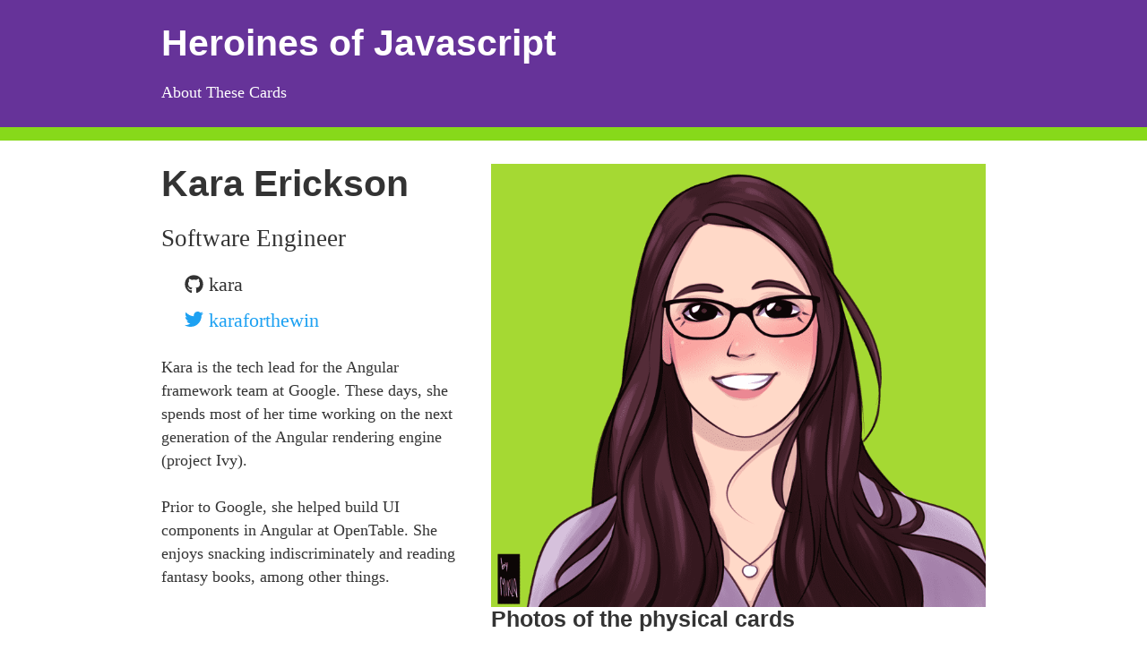

--- FILE ---
content_type: text/html
request_url: https://heroines.roberttables.com/heroines/kara-erickson/
body_size: 8144
content:
<!DOCTYPE html><html lang="en"><head><meta charSet="utf-8"/><meta http-equiv="x-ua-compatible" content="ie=edge"/><meta name="viewport" content="width=device-width, initial-scale=1, shrink-to-fit=no"/><style data-href="/styles.d5ef0abb16ee382cea7f.css">html{font-family:sans-serif;-ms-text-size-adjust:100%;-webkit-text-size-adjust:100%}body{margin:0;-webkit-font-smoothing:antialiased;-moz-osx-font-smoothing:grayscale}article,aside,details,figcaption,figure,footer,header,main,menu,nav,section,summary{display:block}audio,canvas,progress,video{display:inline-block}audio:not([controls]){display:none;height:0}progress{vertical-align:baseline}[hidden],template{display:none}a{background-color:transparent;-webkit-text-decoration-skip:objects}a:active,a:hover{outline-width:0}abbr[title]{border-bottom:none;text-decoration:underline;-webkit-text-decoration:underline dotted;text-decoration:underline dotted}b,strong{font-weight:inherit;font-weight:bolder}dfn{font-style:italic}h1{font-size:2em;margin:.67em 0}mark{background-color:#ff0;color:#000}small{font-size:80%}sub,sup{font-size:75%;line-height:0;position:relative;vertical-align:baseline}sub{bottom:-.25em}sup{top:-.5em}img{border-style:none}svg:not(:root){overflow:hidden}code,kbd,pre,samp{font-family:monospace,monospace;font-size:1em}figure{margin:1em 40px}hr{box-sizing:content-box;height:0;overflow:visible}button,input,optgroup,select,textarea{font:inherit;margin:0}optgroup{font-weight:700}button,input{overflow:visible}button,select{text-transform:none}[type=reset],[type=submit],button,html [type=button]{-webkit-appearance:button}[type=button]::-moz-focus-inner,[type=reset]::-moz-focus-inner,[type=submit]::-moz-focus-inner,button::-moz-focus-inner{border-style:none;padding:0}[type=button]:-moz-focusring,[type=reset]:-moz-focusring,[type=submit]:-moz-focusring,button:-moz-focusring{outline:1px dotted ButtonText}fieldset{border:1px solid silver;margin:0 2px;padding:.35em .625em .75em}legend{box-sizing:border-box;color:inherit;display:table;max-width:100%;padding:0;white-space:normal}textarea{overflow:auto}[type=checkbox],[type=radio]{box-sizing:border-box;padding:0}[type=number]::-webkit-inner-spin-button,[type=number]::-webkit-outer-spin-button{height:auto}[type=search]{-webkit-appearance:textfield;outline-offset:-2px}[type=search]::-webkit-search-cancel-button,[type=search]::-webkit-search-decoration{-webkit-appearance:none}::-webkit-input-placeholder{color:inherit;opacity:.54}::-webkit-file-upload-button{-webkit-appearance:button;font:inherit}html{font:112.5%/1.45em georgia,serif;box-sizing:border-box;overflow-y:scroll}*,:after,:before{box-sizing:inherit}body{color:rgba(0,0,0,.8);font-family:georgia,serif;font-weight:400;word-wrap:break-word;-webkit-font-kerning:normal;font-kerning:normal;-ms-font-feature-settings:"kern","liga","clig","calt";font-feature-settings:"kern","liga","clig","calt"}img{max-width:100%;padding:0;margin:0 0 1.45rem}h1{font-size:2.25rem}h1,h2{padding:0;margin:0 0 1.45rem;color:inherit;font-family:-apple-system,BlinkMacSystemFont,Segoe UI,Roboto,Oxygen,Ubuntu,Cantarell,Fira Sans,Droid Sans,Helvetica Neue,sans-serif;font-weight:700;text-rendering:optimizeLegibility;line-height:1.1}h2{font-size:1.62671rem}h3{font-size:1.38316rem}h3,h4{padding:0;margin:0 0 1.45rem;color:inherit;font-family:-apple-system,BlinkMacSystemFont,Segoe UI,Roboto,Oxygen,Ubuntu,Cantarell,Fira Sans,Droid Sans,Helvetica Neue,sans-serif;font-weight:700;text-rendering:optimizeLegibility;line-height:1.1}h4{font-size:1rem}h5{font-size:.85028rem}h5,h6{padding:0;margin:0 0 1.45rem;color:inherit;font-family:-apple-system,BlinkMacSystemFont,Segoe UI,Roboto,Oxygen,Ubuntu,Cantarell,Fira Sans,Droid Sans,Helvetica Neue,sans-serif;font-weight:700;text-rendering:optimizeLegibility;line-height:1.1}h6{font-size:.78405rem}hgroup{padding:0;margin:0 0 1.45rem}ol,ul{padding:0;margin:0 0 1.45rem 1.45rem;list-style-position:outside;list-style-image:none}dd,dl,figure,p{padding:0;margin:0 0 1.45rem}pre{margin:0 0 1.45rem;font-size:.85rem;line-height:1.42;background:rgba(0,0,0,.04);border-radius:3px;overflow:auto;word-wrap:normal;padding:1.45rem}table{font-size:1rem;line-height:1.45rem;border-collapse:collapse;width:100%}fieldset,table{padding:0;margin:0 0 1.45rem}blockquote{padding:0;margin:0 1.45rem 1.45rem}form,iframe,noscript{padding:0;margin:0 0 1.45rem}hr{padding:0;margin:0 0 calc(1.45rem - 1px);background:rgba(0,0,0,.2);border:none;height:1px}address{padding:0;margin:0 0 1.45rem}b,dt,strong,th{font-weight:700}li{margin-bottom:.725rem}ol li,ul li{padding-left:0}li>ol,li>ul{margin-left:1.45rem;margin-bottom:.725rem;margin-top:.725rem}blockquote :last-child,li :last-child,p :last-child{margin-bottom:0}li>p{margin-bottom:.725rem}code,kbd,samp{font-size:.85rem;line-height:1.45rem}abbr,abbr[title],acronym{border-bottom:1px dotted rgba(0,0,0,.5);cursor:help}abbr[title]{text-decoration:none}td,th,thead{text-align:left}td,th{border-bottom:1px solid rgba(0,0,0,.12);font-feature-settings:"tnum";-moz-font-feature-settings:"tnum";-ms-font-feature-settings:"tnum";-webkit-font-feature-settings:"tnum";padding:.725rem .96667rem calc(.725rem - 1px)}td:first-child,th:first-child{padding-left:0}td:last-child,th:last-child{padding-right:0}code,tt{background-color:rgba(0,0,0,.04);border-radius:3px;font-family:SFMono-Regular,Consolas,Roboto Mono,Droid Sans Mono,Liberation Mono,Menlo,Courier,monospace;padding:.2em 0}pre code{background:none;line-height:1.42}code:after,code:before,tt:after,tt:before{letter-spacing:-.2em;content:" "}pre code:after,pre code:before,pre tt:after,pre tt:before{content:""}@media only screen and (max-width:480px){html{font-size:100%}}</style><meta name="generator" content="Gatsby 2.22.9"/><title data-react-helmet="true">Kara Erickson | Heroines of Javascript</title><meta data-react-helmet="true" name="description" content="Online version of the limited-edition card series &#x27;Heroines of Javascript&#x27; card project."/><meta data-react-helmet="true" property="og:title" content="Kara Erickson"/><meta data-react-helmet="true" property="og:description" content="Online version of the limited-edition card series &#x27;Heroines of Javascript&#x27; card project."/><meta data-react-helmet="true" property="og:type" content="website"/><meta data-react-helmet="true" name="twitter:card" content="summary_large_image"/><meta data-react-helmet="true" name="twitter:creator" content="David Poindexter (roberttables)"/><meta data-react-helmet="true" name="twitter:title" content="Kara Erickson"/><meta data-react-helmet="true" name="twitter:description" content="Online version of the limited-edition card series &#x27;Heroines of Javascript&#x27; card project."/><meta data-react-helmet="true" name="twitter:image" content="https://heroines.roberttables.com/ogimage/kara-erickson.jpg"/><link rel="manifest" href="/manifest.webmanifest"/><meta name="theme-color" content="#663399"/><link rel="apple-touch-icon" sizes="48x48" href="/icons/icon-48x48.png"/><link rel="apple-touch-icon" sizes="72x72" href="/icons/icon-72x72.png"/><link rel="apple-touch-icon" sizes="96x96" href="/icons/icon-96x96.png"/><link rel="apple-touch-icon" sizes="144x144" href="/icons/icon-144x144.png"/><link rel="apple-touch-icon" sizes="192x192" href="/icons/icon-192x192.png"/><link rel="apple-touch-icon" sizes="256x256" href="/icons/icon-256x256.png"/><link rel="apple-touch-icon" sizes="384x384" href="/icons/icon-384x384.png"/><link rel="apple-touch-icon" sizes="512x512" href="/icons/icon-512x512.png"/><link rel="author" href="/humans.txt"/><style data-styled="dfhkOU dfvtiZ cFQXeT cWCtlX PdUkD ibWsMa bRLzoY chYSbu" data-styled-version="4.4.1">
/* sc-component-id: navigation__Navigation-sc-1rnzhl3-0 */
.cWCtlX a{color:white;-webkit-text-decoration:none;text-decoration:none;margin-right:20px;} .cWCtlX a:hover,.cWCtlX a.active{-webkit-text-decoration:underline;text-decoration:underline;}
/* sc-component-id: header__StyledHeader-sc-31ozxh-0 */
.dfhkOU{background-color:rebeccapurple;}
/* sc-component-id: header__HeaderWrapper-sc-31ozxh-1 */
.dfvtiZ{margin:0 auto;max-width:960px;padding:1.45rem 1.0875rem;}
/* sc-component-id: header__StyledLink-sc-31ozxh-2 */
.cFQXeT{color:white;-webkit-text-decoration:none;text-decoration:none;}
/* sc-component-id: header__HeaderColorBorder-sc-31ozxh-3 */
.PdUkD{width:100%;height:15px;margin-bottom:1.45rem;background-color:#87d91a;}
/* sc-component-id: heroine__Main-hdr5fs-0 */
.ibWsMa{padding-bottom:20px;margin-bottom:20px;border-bottom:1px solid #bbb;} @media screen and (min-width:700px){.ibWsMa{display:-webkit-box;display:-webkit-flex;display:-ms-flexbox;display:flex;-webkit-flex-direction:row;-ms-flex-direction:row;flex-direction:row;}}
/* sc-component-id: heroine__Primary-hdr5fs-1 */
@media screen and (min-width:700px){.bRLzoY{width:40%;padding-right:20px;}}
/* sc-component-id: heroine__Secondary-hdr5fs-2 */
@media screen and (min-width:700px){.chYSbu{width:60%;}}</style><link rel="sitemap" type="application/xml" href="/sitemap.xml"/><link as="script" rel="preload" href="/ecf257dd7f86f56f71ce4cdf4985bc67c52717fd-c86cce104b349e9b8afe.js"/><link as="script" rel="preload" href="/framework-4b6e6fca25677e0206fe.js"/><link as="script" rel="preload" href="/app-5ed08e10818f75ad5b49.js"/><link as="script" rel="preload" href="/component---src-templates-heroine-js-ebb7665d4d627a5b668f.js"/><link as="script" rel="preload" href="/styles-823ae8103e36ae8a7f9f.js"/><link as="script" rel="preload" href="/80c76c89be62cf16e6dde7cc565b09c83ee97a81-3ee15ff04f06fc0954c3.js"/><link as="script" rel="preload" href="/cb1608f2-e9656dcc10f1bbcdd116.js"/><link as="script" rel="preload" href="/a9a7754c-1833adb345f33973b763.js"/><link as="script" rel="preload" href="/webpack-runtime-15fd3a7db46e0c516ed0.js"/><link as="fetch" rel="preload" href="/page-data/heroines/kara-erickson/page-data.json" crossorigin="anonymous"/><link as="fetch" rel="preload" href="/page-data/app-data.json" crossorigin="anonymous"/></head><body><div id="___gatsby"><div style="outline:none" tabindex="-1" id="gatsby-focus-wrapper"><header class="header__StyledHeader-sc-31ozxh-0 dfhkOU"><div class="header__HeaderWrapper-sc-31ozxh-1 dfvtiZ"><h1 style="margin:0;margin-bottom:20px"><a class="header__StyledLink-sc-31ozxh-2 cFQXeT" href="/">Heroines of Javascript</a></h1><nav class="navigation__Navigation-sc-1rnzhl3-0 cWCtlX"><a href="/about">About These Cards</a></nav></div></header><div color="#87d91a" class="header__HeaderColorBorder-sc-31ozxh-3 PdUkD"></div><div style="margin:0 auto;max-width:960px;padding:0px 1.0875rem 1.45rem;padding-top:0"><main><div class="heroine__Main-hdr5fs-0 ibWsMa"><div class="heroine__Primary-hdr5fs-1 bRLzoY"><h1>Kara Erickson</h1><p style="margin-top:10px;font-size:1.5rem">Software Engineer</p><ul style="font-size:1.2rem;list-style:none"><li><a target="_blank" href="https://github.com/kara" rel="noopener noreferrer" style="text-decoration:none;color:#333"><svg aria-hidden="true" focusable="false" data-prefix="fab" data-icon="github" class="svg-inline--fa fa-github fa-w-16 fa-1x " role="img" xmlns="http://www.w3.org/2000/svg" viewBox="0 0 496 512" color="#333"><path fill="currentColor" d="M165.9 397.4c0 2-2.3 3.6-5.2 3.6-3.3.3-5.6-1.3-5.6-3.6 0-2 2.3-3.6 5.2-3.6 3-.3 5.6 1.3 5.6 3.6zm-31.1-4.5c-.7 2 1.3 4.3 4.3 4.9 2.6 1 5.6 0 6.2-2s-1.3-4.3-4.3-5.2c-2.6-.7-5.5.3-6.2 2.3zm44.2-1.7c-2.9.7-4.9 2.6-4.6 4.9.3 2 2.9 3.3 5.9 2.6 2.9-.7 4.9-2.6 4.6-4.6-.3-1.9-3-3.2-5.9-2.9zM244.8 8C106.1 8 0 113.3 0 252c0 110.9 69.8 205.8 169.5 239.2 12.8 2.3 17.3-5.6 17.3-12.1 0-6.2-.3-40.4-.3-61.4 0 0-70 15-84.7-29.8 0 0-11.4-29.1-27.8-36.6 0 0-22.9-15.7 1.6-15.4 0 0 24.9 2 38.6 25.8 21.9 38.6 58.6 27.5 72.9 20.9 2.3-16 8.8-27.1 16-33.7-55.9-6.2-112.3-14.3-112.3-110.5 0-27.5 7.6-41.3 23.6-58.9-2.6-6.5-11.1-33.3 2.6-67.9 20.9-6.5 69 27 69 27 20-5.6 41.5-8.5 62.8-8.5s42.8 2.9 62.8 8.5c0 0 48.1-33.6 69-27 13.7 34.7 5.2 61.4 2.6 67.9 16 17.7 25.8 31.5 25.8 58.9 0 96.5-58.9 104.2-114.8 110.5 9.2 7.9 17 22.9 17 46.4 0 33.7-.3 75.4-.3 83.6 0 6.5 4.6 14.4 17.3 12.1C428.2 457.8 496 362.9 496 252 496 113.3 383.5 8 244.8 8zM97.2 352.9c-1.3 1-1 3.3.7 5.2 1.6 1.6 3.9 2.3 5.2 1 1.3-1 1-3.3-.7-5.2-1.6-1.6-3.9-2.3-5.2-1zm-10.8-8.1c-.7 1.3.3 2.9 2.3 3.9 1.6 1 3.6.7 4.3-.7.7-1.3-.3-2.9-2.3-3.9-2-.6-3.6-.3-4.3.7zm32.4 35.6c-1.6 1.3-1 4.3 1.3 6.2 2.3 2.3 5.2 2.6 6.5 1 1.3-1.3.7-4.3-1.3-6.2-2.2-2.3-5.2-2.6-6.5-1zm-11.4-14.7c-1.6 1-1.6 3.6 0 5.9 1.6 2.3 4.3 3.3 5.6 2.3 1.6-1.3 1.6-3.9 0-6.2-1.4-2.3-4-3.3-5.6-2z"></path></svg> <!-- -->kara</a></li><li><a target="_blank" href="https://twitter.com/karaforthewin" rel="noopener noreferrer" style="text-decoration:none;color:#1DA1F2"><svg aria-hidden="true" focusable="false" data-prefix="fab" data-icon="twitter" class="svg-inline--fa fa-twitter fa-w-16 fa-1x " role="img" xmlns="http://www.w3.org/2000/svg" viewBox="0 0 512 512" color="#1DA1F2"><path fill="currentColor" d="M459.37 151.716c.325 4.548.325 9.097.325 13.645 0 138.72-105.583 298.558-298.558 298.558-59.452 0-114.68-17.219-161.137-47.106 8.447.974 16.568 1.299 25.34 1.299 49.055 0 94.213-16.568 130.274-44.832-46.132-.975-84.792-31.188-98.112-72.772 6.498.974 12.995 1.624 19.818 1.624 9.421 0 18.843-1.3 27.614-3.573-48.081-9.747-84.143-51.98-84.143-102.985v-1.299c13.969 7.797 30.214 12.67 47.431 13.319-28.264-18.843-46.781-51.005-46.781-87.391 0-19.492 5.197-37.36 14.294-52.954 51.655 63.675 129.3 105.258 216.365 109.807-1.624-7.797-2.599-15.918-2.599-24.04 0-57.828 46.782-104.934 104.934-104.934 30.213 0 57.502 12.67 76.67 33.137 23.715-4.548 46.456-13.32 66.599-25.34-7.798 24.366-24.366 44.833-46.132 57.827 21.117-2.273 41.584-8.122 60.426-16.243-14.292 20.791-32.161 39.308-52.628 54.253z"></path></svg> <!-- -->karaforthewin</a></li></ul><p>Kara is the tech lead for the Angular framework team at Google. These days, she spends most of her time working on the next generation of the Angular rendering engine (project Ivy).</p><p>Prior to Google, she helped build UI components in Angular at OpenTable. She enjoys snacking indiscriminately and reading fantasy books, among other things.</p></div><div class="heroine__Secondary-hdr5fs-2 chYSbu"><div class=" gatsby-image-wrapper" style="position:relative;overflow:hidden"><div aria-hidden="true" style="width:100%;padding-bottom:89.5%"></div><img aria-hidden="true" src="[data-uri]" alt="" style="position:absolute;top:0;left:0;width:100%;height:100%;object-fit:cover;object-position:center;opacity:1;transition-delay:500ms"/><noscript><picture><source srcset="/static/fa19256e34c21df1adc698726ecffaa1/69585/kara-erickson.png 200w,
/static/fa19256e34c21df1adc698726ecffaa1/497c6/kara-erickson.png 400w,
/static/fa19256e34c21df1adc698726ecffaa1/ee604/kara-erickson.png 800w,
/static/fa19256e34c21df1adc698726ecffaa1/f3583/kara-erickson.png 1200w,
/static/fa19256e34c21df1adc698726ecffaa1/5707d/kara-erickson.png 1600w,
/static/fa19256e34c21df1adc698726ecffaa1/1321f/kara-erickson.png 1900w" sizes="(max-width: 800px) 100vw, 800px" /><img loading="lazy" sizes="(max-width: 800px) 100vw, 800px" srcset="/static/fa19256e34c21df1adc698726ecffaa1/69585/kara-erickson.png 200w,
/static/fa19256e34c21df1adc698726ecffaa1/497c6/kara-erickson.png 400w,
/static/fa19256e34c21df1adc698726ecffaa1/ee604/kara-erickson.png 800w,
/static/fa19256e34c21df1adc698726ecffaa1/f3583/kara-erickson.png 1200w,
/static/fa19256e34c21df1adc698726ecffaa1/5707d/kara-erickson.png 1600w,
/static/fa19256e34c21df1adc698726ecffaa1/1321f/kara-erickson.png 1900w" src="/static/fa19256e34c21df1adc698726ecffaa1/ee604/kara-erickson.png" alt="" style="position:absolute;top:0;left:0;opacity:1;width:100%;height:100%;object-fit:cover;object-position:center"/></picture></noscript></div><h3>Photos of the physical cards</h3><h4>Front of Card</h4><div class=" gatsby-image-wrapper" style="position:relative;overflow:hidden"><div aria-hidden="true" style="width:100%;padding-bottom:133.47826086956522%"></div><img aria-hidden="true" src="[data-uri]" alt="" style="position:absolute;top:0;left:0;width:100%;height:100%;object-fit:cover;object-position:center;opacity:1;transition-delay:500ms"/><noscript><picture><source srcset="/static/af01e6dbbd5710a4766bc3f5adc777ab/4c3eb/kara-erickson-front.jpg 230w,
/static/af01e6dbbd5710a4766bc3f5adc777ab/d3376/kara-erickson-front.jpg 460w,
/static/af01e6dbbd5710a4766bc3f5adc777ab/b4288/kara-erickson-front.jpg 920w,
/static/af01e6dbbd5710a4766bc3f5adc777ab/a674a/kara-erickson-front.jpg 1380w,
/static/af01e6dbbd5710a4766bc3f5adc777ab/c39e6/kara-erickson-front.jpg 1840w,
/static/af01e6dbbd5710a4766bc3f5adc777ab/fd1df/kara-erickson-front.jpg 3024w" sizes="(max-width: 920px) 100vw, 920px" /><img loading="lazy" sizes="(max-width: 920px) 100vw, 920px" srcset="/static/af01e6dbbd5710a4766bc3f5adc777ab/4c3eb/kara-erickson-front.jpg 230w,
/static/af01e6dbbd5710a4766bc3f5adc777ab/d3376/kara-erickson-front.jpg 460w,
/static/af01e6dbbd5710a4766bc3f5adc777ab/b4288/kara-erickson-front.jpg 920w,
/static/af01e6dbbd5710a4766bc3f5adc777ab/a674a/kara-erickson-front.jpg 1380w,
/static/af01e6dbbd5710a4766bc3f5adc777ab/c39e6/kara-erickson-front.jpg 1840w,
/static/af01e6dbbd5710a4766bc3f5adc777ab/fd1df/kara-erickson-front.jpg 3024w" src="/static/af01e6dbbd5710a4766bc3f5adc777ab/b4288/kara-erickson-front.jpg" alt="" style="position:absolute;top:0;left:0;opacity:1;width:100%;height:100%;object-fit:cover;object-position:center"/></picture></noscript></div><hr/><h4>Back of Card</h4><div class=" gatsby-image-wrapper" style="position:relative;overflow:hidden"><div aria-hidden="true" style="width:100%;padding-bottom:133.47826086956522%"></div><img aria-hidden="true" src="[data-uri]" alt="" style="position:absolute;top:0;left:0;width:100%;height:100%;object-fit:cover;object-position:center;opacity:1;transition-delay:500ms"/><noscript><picture><source srcset="/static/b1fa2da78fb197f1626e897bb56563c9/4c3eb/kara-erickson-back.jpg 230w,
/static/b1fa2da78fb197f1626e897bb56563c9/d3376/kara-erickson-back.jpg 460w,
/static/b1fa2da78fb197f1626e897bb56563c9/b4288/kara-erickson-back.jpg 920w,
/static/b1fa2da78fb197f1626e897bb56563c9/a674a/kara-erickson-back.jpg 1380w,
/static/b1fa2da78fb197f1626e897bb56563c9/c39e6/kara-erickson-back.jpg 1840w,
/static/b1fa2da78fb197f1626e897bb56563c9/fd1df/kara-erickson-back.jpg 3024w" sizes="(max-width: 920px) 100vw, 920px" /><img loading="lazy" sizes="(max-width: 920px) 100vw, 920px" srcset="/static/b1fa2da78fb197f1626e897bb56563c9/4c3eb/kara-erickson-back.jpg 230w,
/static/b1fa2da78fb197f1626e897bb56563c9/d3376/kara-erickson-back.jpg 460w,
/static/b1fa2da78fb197f1626e897bb56563c9/b4288/kara-erickson-back.jpg 920w,
/static/b1fa2da78fb197f1626e897bb56563c9/a674a/kara-erickson-back.jpg 1380w,
/static/b1fa2da78fb197f1626e897bb56563c9/c39e6/kara-erickson-back.jpg 1840w,
/static/b1fa2da78fb197f1626e897bb56563c9/fd1df/kara-erickson-back.jpg 3024w" src="/static/b1fa2da78fb197f1626e897bb56563c9/b4288/kara-erickson-back.jpg" alt="" style="position:absolute;top:0;left:0;opacity:1;width:100%;height:100%;object-fit:cover;object-position:center"/></picture></noscript></div></div></div></main><footer style="text-align:center">© <!-- -->2020<!-- -->, Built with<!-- --> <a href="https://www.gatsbyjs.org">Gatsby</a></footer></div></div><div id="gatsby-announcer" style="position:absolute;top:0;width:1px;height:1px;padding:0;overflow:hidden;clip:rect(0, 0, 0, 0);white-space:nowrap;border:0" aria-live="assertive" aria-atomic="true"></div></div><script id="gatsby-script-loader">/*<![CDATA[*/window.pagePath="/heroines/kara-erickson/";/*]]>*/</script><script id="gatsby-chunk-mapping">/*<![CDATA[*/window.___chunkMapping={"app":["/app-5ed08e10818f75ad5b49.js"],"component---src-pages-404-js":["/component---src-pages-404-js-98c76de47b0f87b27154.js"],"component---src-pages-about-js":["/component---src-pages-about-js-ccaea3474f1e227e17af.js"],"component---src-pages-contact-js":["/component---src-pages-contact-js-d091299d34b5860eab25.js"],"component---src-pages-index-js":["/component---src-pages-index-js-9a0de300e5d685babae3.js"],"component---src-pages-ogimage-js":["/component---src-pages-ogimage-js-2467a48041b0af746a7b.js"],"component---src-pages-vuevixens-js":["/component---src-pages-vuevixens-js-f4d5a2297bd49e013188.js"],"component---src-templates-heroine-js":["/component---src-templates-heroine-js-ebb7665d4d627a5b668f.js"]};/*]]>*/</script><script src="/webpack-runtime-15fd3a7db46e0c516ed0.js" async=""></script><script src="/a9a7754c-1833adb345f33973b763.js" async=""></script><script src="/cb1608f2-e9656dcc10f1bbcdd116.js" async=""></script><script src="/80c76c89be62cf16e6dde7cc565b09c83ee97a81-3ee15ff04f06fc0954c3.js" async=""></script><script src="/styles-823ae8103e36ae8a7f9f.js" async=""></script><script src="/component---src-templates-heroine-js-ebb7665d4d627a5b668f.js" async=""></script><script src="/app-5ed08e10818f75ad5b49.js" async=""></script><script src="/framework-4b6e6fca25677e0206fe.js" async=""></script><script src="/ecf257dd7f86f56f71ce4cdf4985bc67c52717fd-c86cce104b349e9b8afe.js" async=""></script></body></html>

--- FILE ---
content_type: application/javascript
request_url: https://heroines.roberttables.com/ecf257dd7f86f56f71ce4cdf4985bc67c52717fd-c86cce104b349e9b8afe.js
body_size: 4228
content:
(window.webpackJsonp=window.webpackJsonp||[]).push([[2],{"3nLz":function(e,t,a){"use strict";a("t+fG")("fixed",(function(e){return function(){return e(this,"tt","","")}}))},"9eSz":function(e,t,a){"use strict";a("rzGZ"),a("Dq+y"),a("8npG"),a("YbXK"),a("eMsz"),a("zTTH"),a("3nLz");var r=a("TqRt");t.__esModule=!0,t.default=void 0;var i,n=r(a("PJYZ")),s=r(a("VbXa")),o=r(a("8OQS")),d=r(a("pVnL")),l=r(a("q1tI")),u=r(a("17x9")),f=function(e){var t=(0,d.default)({},e),a=t.resolutions,r=t.sizes,i=t.critical;return a&&(t.fixed=a,delete t.resolutions),r&&(t.fluid=r,delete t.sizes),i&&(t.loading="eager"),t.fluid&&(t.fluid=E([].concat(t.fluid))),t.fixed&&(t.fixed=E([].concat(t.fixed))),t},c=function(e){var t=e.media;return!!t&&(v&&!!window.matchMedia(t).matches)},g=function(e){var t=e.fluid,a=e.fixed;return p(t||a).src},p=function(e){if(v&&function(e){return!!e&&Array.isArray(e)&&e.some((function(e){return void 0!==e.media}))}(e)){var t=e.findIndex(c);if(-1!==t)return e[t];var a=e.findIndex((function(e){return void 0===e.media}));if(-1!==a)return e[a]}return e[0]},h=Object.create({}),m=function(e){var t=f(e),a=g(t);return h[a]||!1},b="undefined"!=typeof HTMLImageElement&&"loading"in HTMLImageElement.prototype,v="undefined"!=typeof window,y=v&&window.IntersectionObserver,S=new WeakMap;function w(e){return e.map((function(e){var t=e.src,a=e.srcSet,r=e.srcSetWebp,i=e.media,n=e.sizes;return l.default.createElement(l.default.Fragment,{key:t},r&&l.default.createElement("source",{type:"image/webp",media:i,srcSet:r,sizes:n}),l.default.createElement("source",{media:i,srcSet:a,sizes:n}))}))}function E(e){var t=[],a=[];return e.forEach((function(e){return(e.media?t:a).push(e)})),[].concat(t,a)}function L(e){return e.map((function(e){var t=e.src,a=e.media,r=e.tracedSVG;return l.default.createElement("source",{key:t,media:a,srcSet:r})}))}function I(e){return e.map((function(e){var t=e.src,a=e.media,r=e.base64;return l.default.createElement("source",{key:t,media:a,srcSet:r})}))}function R(e,t){var a=e.srcSet,r=e.srcSetWebp,i=e.media,n=e.sizes;return"<source "+(t?"type='image/webp' ":"")+(i?'media="'+i+'" ':"")+'srcset="'+(t?r:a)+'" '+(n?'sizes="'+n+'" ':"")+"/>"}var O=function(e,t){var a=(void 0===i&&"undefined"!=typeof window&&window.IntersectionObserver&&(i=new window.IntersectionObserver((function(e){e.forEach((function(e){if(S.has(e.target)){var t=S.get(e.target);(e.isIntersecting||e.intersectionRatio>0)&&(i.unobserve(e.target),S.delete(e.target),t())}}))}),{rootMargin:"200px"})),i);return a&&(a.observe(e),S.set(e,t)),function(){a.unobserve(e),S.delete(e)}},x=function(e){var t=e.src?'src="'+e.src+'" ':'src="" ',a=e.sizes?'sizes="'+e.sizes+'" ':"",r=e.srcSet?'srcset="'+e.srcSet+'" ':"",i=e.title?'title="'+e.title+'" ':"",n=e.alt?'alt="'+e.alt+'" ':'alt="" ',s=e.width?'width="'+e.width+'" ':"",o=e.height?'height="'+e.height+'" ':"",d=e.crossOrigin?'crossorigin="'+e.crossOrigin+'" ':"",l=e.loading?'loading="'+e.loading+'" ':"",u=e.draggable?'draggable="'+e.draggable+'" ':"";return"<picture>"+e.imageVariants.map((function(e){return(e.srcSetWebp?R(e,!0):"")+R(e)})).join("")+"<img "+l+s+o+a+r+t+n+i+d+u+'style="position:absolute;top:0;left:0;opacity:1;width:100%;height:100%;object-fit:cover;object-position:center"/></picture>'},z=l.default.forwardRef((function(e,t){var a=e.src,r=e.imageVariants,i=e.generateSources,n=e.spreadProps,s=e.ariaHidden,o=l.default.createElement(V,(0,d.default)({ref:t,src:a},n,{ariaHidden:s}));return r.length>1?l.default.createElement("picture",null,i(r),o):o})),V=l.default.forwardRef((function(e,t){var a=e.sizes,r=e.srcSet,i=e.src,n=e.style,s=e.onLoad,u=e.onError,f=e.loading,c=e.draggable,g=e.ariaHidden,p=(0,o.default)(e,["sizes","srcSet","src","style","onLoad","onError","loading","draggable","ariaHidden"]);return l.default.createElement("img",(0,d.default)({"aria-hidden":g,sizes:a,srcSet:r,src:i},p,{onLoad:s,onError:u,ref:t,loading:f,draggable:c,style:(0,d.default)({position:"absolute",top:0,left:0,width:"100%",height:"100%",objectFit:"cover",objectPosition:"center"},n)}))}));V.propTypes={style:u.default.object,onError:u.default.func,onLoad:u.default.func};var k=function(e){function t(t){var a;(a=e.call(this,t)||this).seenBefore=v&&m(t),a.isCritical="eager"===t.loading||t.critical,a.addNoScript=!(a.isCritical&&!t.fadeIn),a.useIOSupport=!b&&y&&!a.isCritical&&!a.seenBefore;var r=a.isCritical||v&&(b||!a.useIOSupport);return a.state={isVisible:r,imgLoaded:!1,imgCached:!1,fadeIn:!a.seenBefore&&t.fadeIn},a.imageRef=l.default.createRef(),a.placeholderRef=t.placeholderRef||l.default.createRef(),a.handleImageLoaded=a.handleImageLoaded.bind((0,n.default)(a)),a.handleRef=a.handleRef.bind((0,n.default)(a)),a}(0,s.default)(t,e);var a=t.prototype;return a.componentDidMount=function(){if(this.state.isVisible&&"function"==typeof this.props.onStartLoad&&this.props.onStartLoad({wasCached:m(this.props)}),this.isCritical){var e=this.imageRef.current;e&&e.complete&&this.handleImageLoaded()}},a.componentWillUnmount=function(){this.cleanUpListeners&&this.cleanUpListeners()},a.handleRef=function(e){var t=this;this.useIOSupport&&e&&(this.cleanUpListeners=O(e,(function(){var e=m(t.props);t.state.isVisible||"function"!=typeof t.props.onStartLoad||t.props.onStartLoad({wasCached:e}),t.setState({isVisible:!0},(function(){t.setState({imgLoaded:e,imgCached:!(!t.imageRef.current||!t.imageRef.current.currentSrc)})}))})))},a.handleImageLoaded=function(){var e,t,a;e=this.props,t=f(e),a=g(t),h[a]=!0,this.setState({imgLoaded:!0}),this.props.onLoad&&this.props.onLoad()},a.render=function(){var e=f(this.props),t=e.title,a=e.alt,r=e.className,i=e.style,n=void 0===i?{}:i,s=e.imgStyle,o=void 0===s?{}:s,u=e.placeholderStyle,c=void 0===u?{}:u,g=e.placeholderClassName,h=e.fluid,m=e.fixed,b=e.backgroundColor,v=e.durationFadeIn,y=e.Tag,S=e.itemProp,E=e.loading,R=e.draggable,O=!1===this.state.fadeIn||this.state.imgLoaded,k=!0===this.state.fadeIn&&!this.state.imgCached,W=(0,d.default)({opacity:O?1:0,transition:k?"opacity "+v+"ms":"none"},o),C="boolean"==typeof b?"lightgray":b,_={transitionDelay:v+"ms"},T=(0,d.default)((0,d.default)((0,d.default)({opacity:this.state.imgLoaded?0:1},k&&_),o),c),H={title:t,alt:this.state.isVisible?"":a,style:T,className:g,itemProp:S};if(h){var N=h,P=p(h);return l.default.createElement(y,{className:(r||"")+" gatsby-image-wrapper",style:(0,d.default)({position:"relative",overflow:"hidden",maxWidth:P.maxWidth?P.maxWidth+"px":null,maxHeight:P.maxHeight?P.maxHeight+"px":null},n),ref:this.handleRef,key:"fluid-"+JSON.stringify(P.srcSet)},l.default.createElement(y,{"aria-hidden":!0,style:{width:"100%",paddingBottom:100/P.aspectRatio+"%"}}),C&&l.default.createElement(y,{"aria-hidden":!0,title:t,style:(0,d.default)({backgroundColor:C,position:"absolute",top:0,bottom:0,opacity:this.state.imgLoaded?0:1,right:0,left:0},k&&_)}),P.base64&&l.default.createElement(z,{ariaHidden:!0,ref:this.placeholderRef,src:P.base64,spreadProps:H,imageVariants:N,generateSources:I}),P.tracedSVG&&l.default.createElement(z,{ariaHidden:!0,ref:this.placeholderRef,src:P.tracedSVG,spreadProps:H,imageVariants:N,generateSources:L}),this.state.isVisible&&l.default.createElement("picture",null,w(N),l.default.createElement(V,{alt:a,title:t,sizes:P.sizes,src:P.src,crossOrigin:this.props.crossOrigin,srcSet:P.srcSet,style:W,ref:this.imageRef,onLoad:this.handleImageLoaded,onError:this.props.onError,itemProp:S,loading:E,draggable:R})),this.addNoScript&&l.default.createElement("noscript",{dangerouslySetInnerHTML:{__html:x((0,d.default)((0,d.default)({alt:a,title:t,loading:E},P),{},{imageVariants:N}))}}))}if(m){var j=m,q=p(m),M=(0,d.default)({position:"relative",overflow:"hidden",display:"inline-block",width:q.width,height:q.height},n);return"inherit"===n.display&&delete M.display,l.default.createElement(y,{className:(r||"")+" gatsby-image-wrapper",style:M,ref:this.handleRef,key:"fixed-"+JSON.stringify(q.srcSet)},C&&l.default.createElement(y,{"aria-hidden":!0,title:t,style:(0,d.default)({backgroundColor:C,width:q.width,opacity:this.state.imgLoaded?0:1,height:q.height},k&&_)}),q.base64&&l.default.createElement(z,{ariaHidden:!0,ref:this.placeholderRef,src:q.base64,spreadProps:H,imageVariants:j,generateSources:I}),q.tracedSVG&&l.default.createElement(z,{ariaHidden:!0,ref:this.placeholderRef,src:q.tracedSVG,spreadProps:H,imageVariants:j,generateSources:L}),this.state.isVisible&&l.default.createElement("picture",null,w(j),l.default.createElement(V,{alt:a,title:t,width:q.width,height:q.height,sizes:q.sizes,src:q.src,crossOrigin:this.props.crossOrigin,srcSet:q.srcSet,style:W,ref:this.imageRef,onLoad:this.handleImageLoaded,onError:this.props.onError,itemProp:S,loading:E,draggable:R})),this.addNoScript&&l.default.createElement("noscript",{dangerouslySetInnerHTML:{__html:x((0,d.default)((0,d.default)({alt:a,title:t,loading:E},q),{},{imageVariants:j}))}}))}return null},t}(l.default.Component);k.defaultProps={fadeIn:!0,durationFadeIn:500,alt:"",Tag:"div",loading:"lazy"};var W=u.default.shape({width:u.default.number.isRequired,height:u.default.number.isRequired,src:u.default.string.isRequired,srcSet:u.default.string.isRequired,base64:u.default.string,tracedSVG:u.default.string,srcWebp:u.default.string,srcSetWebp:u.default.string,media:u.default.string}),C=u.default.shape({aspectRatio:u.default.number.isRequired,src:u.default.string.isRequired,srcSet:u.default.string.isRequired,sizes:u.default.string.isRequired,base64:u.default.string,tracedSVG:u.default.string,srcWebp:u.default.string,srcSetWebp:u.default.string,media:u.default.string,maxWidth:u.default.number,maxHeight:u.default.number});k.propTypes={resolutions:W,sizes:C,fixed:u.default.oneOfType([W,u.default.arrayOf(W)]),fluid:u.default.oneOfType([C,u.default.arrayOf(C)]),fadeIn:u.default.bool,durationFadeIn:u.default.number,title:u.default.string,alt:u.default.string,className:u.default.oneOfType([u.default.string,u.default.object]),critical:u.default.bool,crossOrigin:u.default.oneOfType([u.default.string,u.default.bool]),style:u.default.object,imgStyle:u.default.object,placeholderStyle:u.default.object,placeholderClassName:u.default.string,backgroundColor:u.default.oneOfType([u.default.string,u.default.bool]),onLoad:u.default.func,onError:u.default.func,onStartLoad:u.default.func,Tag:u.default.string,itemProp:u.default.string,loading:u.default.oneOf(["auto","lazy","eager"]),draggable:u.default.bool};var _=k;t.default=_},SGlo:function(e,t,a){"use strict";var r=a("rj/q"),i=a("N+BI").getWeak,n=a("1a8y"),s=a("BjK0"),o=a("xa9o"),d=a("yde8"),l=a("Wadk"),u=a("qDzq"),f=a("O1i0"),c=l(5),g=l(6),p=0,h=function(e){return e._l||(e._l=new m)},m=function(){this.a=[]},b=function(e,t){return c(e.a,(function(e){return e[0]===t}))};m.prototype={get:function(e){var t=b(this,e);if(t)return t[1]},has:function(e){return!!b(this,e)},set:function(e,t){var a=b(this,e);a?a[1]=t:this.a.push([e,t])},delete:function(e){var t=g(this.a,(function(t){return t[0]===e}));return~t&&this.a.splice(t,1),!!~t}},e.exports={getConstructor:function(e,t,a,n){var l=e((function(e,r){o(e,l,t,"_i"),e._t=t,e._i=p++,e._l=void 0,null!=r&&d(r,a,e[n],e)}));return r(l.prototype,{delete:function(e){if(!s(e))return!1;var a=i(e);return!0===a?h(f(this,t)).delete(e):a&&u(a,this._i)&&delete a[this._i]},has:function(e){if(!s(e))return!1;var a=i(e);return!0===a?h(f(this,t)).has(e):a&&u(a,this._i)}}),l},def:function(e,t,a){var r=i(n(t),!0);return!0===r?h(e).set(t,a):r[e._i]=a,e},ufstore:h}},eMsz:function(e,t,a){"use strict";var r,i=a("emib"),n=a("Wadk")(0),s=a("IYdN"),o=a("N+BI"),d=a("k5Iv"),l=a("SGlo"),u=a("BjK0"),f=a("O1i0"),c=a("O1i0"),g=!i.ActiveXObject&&"ActiveXObject"in i,p=o.getWeak,h=Object.isExtensible,m=l.ufstore,b=function(e){return function(){return e(this,arguments.length>0?arguments[0]:void 0)}},v={get:function(e){if(u(e)){var t=p(e);return!0===t?m(f(this,"WeakMap")).get(e):t?t[this._i]:void 0}},set:function(e,t){return l.def(f(this,"WeakMap"),e,t)}},y=e.exports=a("94Pd")("WeakMap",b,v,l,!0,!0);c&&g&&(d((r=l.getConstructor(b,"WeakMap")).prototype,v),o.NEED=!0,n(["delete","has","get","set"],(function(e){var t=y.prototype,a=t[e];s(t,e,(function(t,i){if(u(t)&&!h(t)){this._f||(this._f=new r);var n=this._f[e](t,i);return"set"==e?this:n}return a.call(this,t,i)}))})))},"t+fG":function(e,t,a){var r=a("P8UN"),i=a("96qb"),n=a("ap2Z"),s=/"/g,o=function(e,t,a,r){var i=String(n(e)),o="<"+t;return""!==a&&(o+=" "+a+'="'+String(r).replace(s,"&quot;")+'"'),o+">"+i+"</"+t+">"};e.exports=function(e,t){var a={};a[e]=t(o),r(r.P+r.F*i((function(){var t=""[e]('"');return t!==t.toLowerCase()||t.split('"').length>3})),"String",a)}},zTTH:function(e,t,a){"use strict";var r=a("P8UN"),i=a("Wadk")(6),n="findIndex",s=!0;n in[]&&Array(1)[n]((function(){s=!1})),r(r.P+r.F*s,"Array",{findIndex:function(e){return i(this,e,arguments.length>1?arguments[1]:void 0)}}),a("Dq1/")(n)}}]);
//# sourceMappingURL=ecf257dd7f86f56f71ce4cdf4985bc67c52717fd-c86cce104b349e9b8afe.js.map

--- FILE ---
content_type: application/javascript
request_url: https://heroines.roberttables.com/80c76c89be62cf16e6dde7cc565b09c83ee97a81-3ee15ff04f06fc0954c3.js
body_size: 23696
content:
(window.webpackJsonp=window.webpackJsonp||[]).push([[0],{"8+s/":function(e,t,r){"use strict";function n(e){return e&&"object"==typeof e&&"default"in e?e.default:e}r("sc67"),r("AqHK"),r("pJf4"),r("pS08"),r("R48M");var o=r("q1tI"),a=n(o),i=n(r("Gytx"));function c(e,t,r){return t in e?Object.defineProperty(e,t,{value:r,enumerable:!0,configurable:!0,writable:!0}):e[t]=r,e}var s=!("undefined"==typeof window||!window.document||!window.document.createElement);e.exports=function(e,t,r){if("function"!=typeof e)throw new Error("Expected reducePropsToState to be a function.");if("function"!=typeof t)throw new Error("Expected handleStateChangeOnClient to be a function.");if(void 0!==r&&"function"!=typeof r)throw new Error("Expected mapStateOnServer to either be undefined or a function.");return function(n){if("function"!=typeof n)throw new Error("Expected WrappedComponent to be a React component.");var u,l=[];function f(){u=e(l.map((function(e){return e.props}))),d.canUseDOM?t(u):r&&(u=r(u))}var d=function(e){var t,r;function o(){return e.apply(this,arguments)||this}r=e,(t=o).prototype=Object.create(r.prototype),t.prototype.constructor=t,t.__proto__=r,o.peek=function(){return u},o.rewind=function(){if(o.canUseDOM)throw new Error("You may only call rewind() on the server. Call peek() to read the current state.");var e=u;return u=void 0,l=[],e};var c=o.prototype;return c.shouldComponentUpdate=function(e){return!i(e,this.props)},c.componentWillMount=function(){l.push(this),f()},c.componentDidUpdate=function(){f()},c.componentWillUnmount=function(){var e=l.indexOf(this);l.splice(e,1),f()},c.render=function(){return a.createElement(n,this.props)},o}(o.Component);return c(d,"displayName","SideEffect("+function(e){return e.displayName||e.name||"Component"}(n)+")"),c(d,"canUseDOM",s),d}}},"8oxB":function(e,t){var r,n,o=e.exports={};function a(){throw new Error("setTimeout has not been defined")}function i(){throw new Error("clearTimeout has not been defined")}function c(e){if(r===setTimeout)return setTimeout(e,0);if((r===a||!r)&&setTimeout)return r=setTimeout,setTimeout(e,0);try{return r(e,0)}catch(t){try{return r.call(null,e,0)}catch(t){return r.call(this,e,0)}}}!function(){try{r="function"==typeof setTimeout?setTimeout:a}catch(e){r=a}try{n="function"==typeof clearTimeout?clearTimeout:i}catch(e){n=i}}();var s,u=[],l=!1,f=-1;function d(){l&&s&&(l=!1,s.length?u=s.concat(u):f=-1,u.length&&p())}function p(){if(!l){var e=c(d);l=!0;for(var t=u.length;t;){for(s=u,u=[];++f<t;)s&&s[f].run();f=-1,t=u.length}s=null,l=!1,function(e){if(n===clearTimeout)return clearTimeout(e);if((n===i||!n)&&clearTimeout)return n=clearTimeout,clearTimeout(e);try{n(e)}catch(t){try{return n.call(null,e)}catch(t){return n.call(this,e)}}}(e)}}function h(e,t){this.fun=e,this.array=t}function m(){}o.nextTick=function(e){var t=new Array(arguments.length-1);if(arguments.length>1)for(var r=1;r<arguments.length;r++)t[r-1]=arguments[r];u.push(new h(e,t)),1!==u.length||l||c(p)},h.prototype.run=function(){this.fun.apply(null,this.array)},o.title="browser",o.browser=!0,o.env={},o.argv=[],o.version="",o.versions={},o.on=m,o.addListener=m,o.once=m,o.off=m,o.removeListener=m,o.removeAllListeners=m,o.emit=m,o.prependListener=m,o.prependOnceListener=m,o.listeners=function(e){return[]},o.binding=function(e){throw new Error("process.binding is not supported")},o.cwd=function(){return"/"},o.chdir=function(e){throw new Error("process.chdir is not supported")},o.umask=function(){return 0}},"8ypT":function(e,t,r){},"9uj6":function(e,t,r){"use strict";var n=/^((children|dangerouslySetInnerHTML|key|ref|autoFocus|defaultValue|defaultChecked|innerHTML|suppressContentEditableWarning|suppressHydrationWarning|valueLink|accept|acceptCharset|accessKey|action|allow|allowUserMedia|allowPaymentRequest|allowFullScreen|allowTransparency|alt|async|autoComplete|autoPlay|capture|cellPadding|cellSpacing|challenge|charSet|checked|cite|classID|className|cols|colSpan|content|contentEditable|contextMenu|controls|controlsList|coords|crossOrigin|data|dateTime|decoding|default|defer|dir|disabled|disablePictureInPicture|download|draggable|encType|form|formAction|formEncType|formMethod|formNoValidate|formTarget|frameBorder|headers|height|hidden|high|href|hrefLang|htmlFor|httpEquiv|id|inputMode|integrity|is|keyParams|keyType|kind|label|lang|list|loading|loop|low|marginHeight|marginWidth|max|maxLength|media|mediaGroup|method|min|minLength|multiple|muted|name|nonce|noValidate|open|optimum|pattern|placeholder|playsInline|poster|preload|profile|radioGroup|readOnly|referrerPolicy|rel|required|reversed|role|rows|rowSpan|sandbox|scope|scoped|scrolling|seamless|selected|shape|size|sizes|slot|span|spellCheck|src|srcDoc|srcLang|srcSet|start|step|style|summary|tabIndex|target|title|type|useMap|value|width|wmode|wrap|about|datatype|inlist|prefix|property|resource|typeof|vocab|autoCapitalize|autoCorrect|autoSave|color|inert|itemProp|itemScope|itemType|itemID|itemRef|on|results|security|unselectable|accentHeight|accumulate|additive|alignmentBaseline|allowReorder|alphabetic|amplitude|arabicForm|ascent|attributeName|attributeType|autoReverse|azimuth|baseFrequency|baselineShift|baseProfile|bbox|begin|bias|by|calcMode|capHeight|clip|clipPathUnits|clipPath|clipRule|colorInterpolation|colorInterpolationFilters|colorProfile|colorRendering|contentScriptType|contentStyleType|cursor|cx|cy|d|decelerate|descent|diffuseConstant|direction|display|divisor|dominantBaseline|dur|dx|dy|edgeMode|elevation|enableBackground|end|exponent|externalResourcesRequired|fill|fillOpacity|fillRule|filter|filterRes|filterUnits|floodColor|floodOpacity|focusable|fontFamily|fontSize|fontSizeAdjust|fontStretch|fontStyle|fontVariant|fontWeight|format|from|fr|fx|fy|g1|g2|glyphName|glyphOrientationHorizontal|glyphOrientationVertical|glyphRef|gradientTransform|gradientUnits|hanging|horizAdvX|horizOriginX|ideographic|imageRendering|in|in2|intercept|k|k1|k2|k3|k4|kernelMatrix|kernelUnitLength|kerning|keyPoints|keySplines|keyTimes|lengthAdjust|letterSpacing|lightingColor|limitingConeAngle|local|markerEnd|markerMid|markerStart|markerHeight|markerUnits|markerWidth|mask|maskContentUnits|maskUnits|mathematical|mode|numOctaves|offset|opacity|operator|order|orient|orientation|origin|overflow|overlinePosition|overlineThickness|panose1|paintOrder|pathLength|patternContentUnits|patternTransform|patternUnits|pointerEvents|points|pointsAtX|pointsAtY|pointsAtZ|preserveAlpha|preserveAspectRatio|primitiveUnits|r|radius|refX|refY|renderingIntent|repeatCount|repeatDur|requiredExtensions|requiredFeatures|restart|result|rotate|rx|ry|scale|seed|shapeRendering|slope|spacing|specularConstant|specularExponent|speed|spreadMethod|startOffset|stdDeviation|stemh|stemv|stitchTiles|stopColor|stopOpacity|strikethroughPosition|strikethroughThickness|string|stroke|strokeDasharray|strokeDashoffset|strokeLinecap|strokeLinejoin|strokeMiterlimit|strokeOpacity|strokeWidth|surfaceScale|systemLanguage|tableValues|targetX|targetY|textAnchor|textDecoration|textRendering|textLength|to|transform|u1|u2|underlinePosition|underlineThickness|unicode|unicodeBidi|unicodeRange|unitsPerEm|vAlphabetic|vHanging|vIdeographic|vMathematical|values|vectorEffect|version|vertAdvY|vertOriginX|vertOriginY|viewBox|viewTarget|visibility|widths|wordSpacing|writingMode|x|xHeight|x1|x2|xChannelSelector|xlinkActuate|xlinkArcrole|xlinkHref|xlinkRole|xlinkShow|xlinkTitle|xlinkType|xmlBase|xmlns|xmlnsXlink|xmlLang|xmlSpace|y|y1|y2|yChannelSelector|z|zoomAndPan|for|class|autofocus)|(([Dd][Aa][Tt][Aa]|[Aa][Rr][Ii][Aa]|x)-.*))$/,o=function(e){var t={};return function(r){return void 0===t[r]&&(t[r]=e(r)),t[r]}}((function(e){return n.test(e)||111===e.charCodeAt(0)&&110===e.charCodeAt(1)&&e.charCodeAt(2)<91}));t.a=o},Bl7J:function(e,t,r){"use strict";var n=r("IRj2"),o=r("q1tI"),a=r.n(o),i=r("Wbzz"),c=r("vOnD"),s=[{destination:"/about",readable:"About These Cards"}],u=Object(c.a)((function(e){var t=e.className;return a.a.createElement("nav",{className:t},s.map((function(e,t){return a.a.createElement(i.Link,{to:e.destination,key:t,activeClassName:"active"},e.readable)})))})).withConfig({displayName:"navigation__Navigation",componentId:"sc-1rnzhl3-0"})(["a{color:white;text-decoration:none;margin-right:20px;}a:hover,a.active{text-decoration:underline;}"]),l=c.a.header.withConfig({displayName:"header__StyledHeader",componentId:"sc-31ozxh-0"})(["background-color:rebeccapurple;"]),f=c.a.div.withConfig({displayName:"header__HeaderWrapper",componentId:"sc-31ozxh-1"})(["margin:0 auto;max-width:960px;padding:1.45rem 1.0875rem;"]),d=Object(c.a)(i.Link).withConfig({displayName:"header__StyledLink",componentId:"sc-31ozxh-2"})(["color:white;text-decoration:none;"]),p=c.a.div.withConfig({displayName:"header__HeaderColorBorder",componentId:"sc-31ozxh-3"})(["width:100%;height:15px;margin-bottom:1.45rem;background-color:",";"],(function(e){return e.color?e.color:"white"})),h=c.a.div.withConfig({displayName:"header__HeaderRainbowBorder",componentId:"sc-31ozxh-4"})(["width:100%;height:15px;margin-bottom:1.45rem;background:linear-gradient( 124deg,#ff2400,#e8b71d,#e3e81d,#1de840,#1ddde8,#2b1de8,#dd00f3 );background-size:1800% 1800%;-webkit-animation:rainbow 10s ease infinite;-z-animation:rainbow 10s ease infinite;-o-animation:rainbow 10s ease infinite;animation:rainbow 10s ease infinite;}@-webkit-keyframes rainbow{0%{background-position:0% 82%}50%{background-position:100% 19%}100%{background-position:0% 82%}}@-moz-keyframes rainbow{0%{background-position:0% 82%}50%{background-position:100% 19%}100%{background-position:0% 82%}}@-o-keyframes rainbow{0%{background-position:0% 82%}50%{background-position:100% 19%}100%{background-position:0% 82%}}@keyframes rainbow{0%{background-position:0% 82%}50%{background-position:100% 19%}100%{background-position:0% 82%}}"]),m=function(e){var t=e.siteTitle,r=e.color,n=void 0===r?"rainbow":r;return a.a.createElement(a.a.Fragment,null,a.a.createElement(l,null,a.a.createElement(f,null,a.a.createElement("h1",{style:{margin:0,marginBottom:20}},a.a.createElement(d,{to:"/"},t)),a.a.createElement(u,null))),"rainbow"===n?a.a.createElement(h,null):a.a.createElement(p,{color:n}))};r("8ypT"),t.a=function(e){var t=e.children,r=e.color,o=n.data;return a.a.createElement(a.a.Fragment,null,a.a.createElement(m,{siteTitle:o.site.siteMetadata.title,color:r}),a.a.createElement("div",{style:{margin:"0 auto",maxWidth:960,padding:"0px 1.0875rem 1.45rem",paddingTop:0}},a.a.createElement("main",null,t),a.a.createElement("footer",{style:{textAlign:"center"}},"© ",(new Date).getFullYear(),", Built with"," ",a.a.createElement("a",{href:"https://www.gatsbyjs.org"},"Gatsby"))))}},C9fy:function(e,t,r){var n=Date.prototype,o=n.toString,a=n.getTime;new Date(NaN)+""!="Invalid Date"&&r("IYdN")(n,"toString",(function(){var e=a.call(this);return e==e?o.call(this):"Invalid Date"}))},DrhF:function(e,t,r){var n=r("BjK0"),o=r("N+BI").onFreeze;r("939a")("freeze",(function(e){return function(t){return e&&n(t)?e(o(t)):t}}))},ECyS:function(e,t,r){"use strict";r("rzGZ"),r("Dq+y"),r("8npG"),r("Ggvi"),r("gu/5"),r("eoYm"),r("U6Bt"),r("4DPX"),r("JHok"),r("R48M"),r("pJf4"),r("q8oJ"),r("C9fy");function n(e){return Object.prototype.toString.call(e).slice(8,-1)}function o(e){return"Object"===n(e)&&(e.constructor===Object&&Object.getPrototypeOf(e)===Object.prototype)}function a(e){return"Array"===n(e)}function i(e){return"Symbol"===n(e)}function c(){for(var e=0,t=0,r=arguments.length;t<r;t++)e+=arguments[t].length;var n=Array(e),o=0;for(t=0;t<r;t++)for(var a=arguments[t],i=0,c=a.length;i<c;i++,o++)n[o]=a[i];return n}function s(e,t,r,n){var o=n.propertyIsEnumerable(t)?"enumerable":"nonenumerable";"enumerable"===o&&(e[t]=r),"nonenumerable"===o&&Object.defineProperty(e,t,{value:r,enumerable:!1,writable:!0,configurable:!0})}function u(e,t,r){if(!o(t))return r&&a(r)&&r.forEach((function(r){t=r(e,t)})),t;var n={};o(e)&&(n=c(Object.getOwnPropertyNames(e),Object.getOwnPropertySymbols(e)).reduce((function(r,n){var o=e[n];return(!i(n)&&!Object.getOwnPropertyNames(t).includes(n)||i(n)&&!Object.getOwnPropertySymbols(t).includes(n))&&s(r,n,o,e),r}),{}));return c(Object.getOwnPropertyNames(t),Object.getOwnPropertySymbols(t)).reduce((function(n,i){var c=t[i],l=o(e)?e[i]:void 0;return r&&a(r)&&r.forEach((function(e){c=e(l,c)})),void 0!==l&&o(c)&&(c=u(l,c,r)),s(n,i,c,t),n}),n)}t.a=function(e){for(var t=[],r=1;r<arguments.length;r++)t[r-1]=arguments[r];var n=null,a=e;return o(e)&&e.extensions&&1===Object.keys(e).length&&(a={},n=e.extensions),t.reduce((function(e,t){return u(e,t,n)}),a)}},Gytx:function(e,t,r){r("n7j8"),r("rzGZ"),r("Dq+y"),r("8npG"),r("Ggvi"),e.exports=function(e,t,r,n){var o=r?r.call(n,e,t):void 0;if(void 0!==o)return!!o;if(e===t)return!0;if("object"!=typeof e||!e||"object"!=typeof t||!t)return!1;var a=Object.keys(e),i=Object.keys(t);if(a.length!==i.length)return!1;for(var c=Object.prototype.hasOwnProperty.bind(t),s=0;s<a.length;s++){var u=a[s];if(!c(u))return!1;var l=e[u],f=t[u];if(!1===(o=r?r.call(n,l,f,u):void 0)||void 0===o&&l!==f)return!1}return!0}},HXzo:function(e,t,r){"use strict";r("EU/P")("trim",(function(e){return function(){return e(this,3)}}))},IRj2:function(e){e.exports=JSON.parse('{"data":{"site":{"siteMetadata":{"title":"Heroines of Javascript"}}}}')},ME5O:function(e,t,r){"use strict";t.a={animationIterationCount:1,borderImageOutset:1,borderImageSlice:1,borderImageWidth:1,boxFlex:1,boxFlexGroup:1,boxOrdinalGroup:1,columnCount:1,columns:1,flex:1,flexGrow:1,flexPositive:1,flexShrink:1,flexNegative:1,flexOrder:1,gridRow:1,gridRowEnd:1,gridRowSpan:1,gridRowStart:1,gridColumn:1,gridColumnEnd:1,gridColumnSpan:1,gridColumnStart:1,msGridRow:1,msGridRowSpan:1,msGridColumn:1,msGridColumnSpan:1,fontWeight:1,lineHeight:1,opacity:1,order:1,orphans:1,tabSize:1,widows:1,zIndex:1,zoom:1,WebkitLineClamp:1,fillOpacity:1,floodOpacity:1,stopOpacity:1,strokeDasharray:1,strokeDashoffset:1,strokeMiterlimit:1,strokeOpacity:1,strokeWidth:1}},TAZq:function(e,t,r){r("HQhv"),r("JHok"),e.exports=function(){"use strict";return function(e){function t(t){if(t)try{e(t+"}")}catch(r){}}return function(r,n,o,a,i,c,s,u,l,f){switch(r){case 1:if(0===l&&64===n.charCodeAt(0))return e(n+";"),"";break;case 2:if(0===u)return n+"/*|*/";break;case 3:switch(u){case 102:case 112:return e(o[0]+n),"";default:return n+(0===f?"/*|*/":"")}case-2:n.split("/*|*/}").forEach(t)}}}}()},TJpk:function(e,t,r){r("MIFh"),r("wZFJ"),r("rzGZ"),r("Dq+y"),r("8npG"),r("Ggvi"),r("JHok"),r("LagC"),r("pS08"),r("sc67"),r("R48M"),r("E5k/"),t.__esModule=!0,t.Helmet=void 0;var n=Object.assign||function(e){for(var t=1;t<arguments.length;t++){var r=arguments[t];for(var n in r)Object.prototype.hasOwnProperty.call(r,n)&&(e[n]=r[n])}return e},o=function(){function e(e,t){for(var r=0;r<t.length;r++){var n=t[r];n.enumerable=n.enumerable||!1,n.configurable=!0,"value"in n&&(n.writable=!0),Object.defineProperty(e,n.key,n)}}return function(t,r,n){return r&&e(t.prototype,r),n&&e(t,n),t}}(),a=f(r("q1tI")),i=f(r("17x9")),c=f(r("8+s/")),s=f(r("bmMU")),u=r("v1p5"),l=r("hFT/");function f(e){return e&&e.__esModule?e:{default:e}}function d(e,t){var r={};for(var n in e)t.indexOf(n)>=0||Object.prototype.hasOwnProperty.call(e,n)&&(r[n]=e[n]);return r}function p(e,t){if(!(e instanceof t))throw new TypeError("Cannot call a class as a function")}function h(e,t){if(!e)throw new ReferenceError("this hasn't been initialised - super() hasn't been called");return!t||"object"!=typeof t&&"function"!=typeof t?e:t}var m,y,g,v=(0,c.default)(u.reducePropsToState,u.handleClientStateChange,u.mapStateOnServer)((function(){return null})),b=(m=v,g=y=function(e){function t(){return p(this,t),h(this,e.apply(this,arguments))}return function(e,t){if("function"!=typeof t&&null!==t)throw new TypeError("Super expression must either be null or a function, not "+typeof t);e.prototype=Object.create(t&&t.prototype,{constructor:{value:e,enumerable:!1,writable:!0,configurable:!0}}),t&&(Object.setPrototypeOf?Object.setPrototypeOf(e,t):e.__proto__=t)}(t,e),t.prototype.shouldComponentUpdate=function(e){return!(0,s.default)(this.props,e)},t.prototype.mapNestedChildrenToProps=function(e,t){if(!t)return null;switch(e.type){case l.TAG_NAMES.SCRIPT:case l.TAG_NAMES.NOSCRIPT:return{innerHTML:t};case l.TAG_NAMES.STYLE:return{cssText:t}}throw new Error("<"+e.type+" /> elements are self-closing and can not contain children. Refer to our API for more information.")},t.prototype.flattenArrayTypeChildren=function(e){var t,r=e.child,o=e.arrayTypeChildren,a=e.newChildProps,i=e.nestedChildren;return n({},o,((t={})[r.type]=[].concat(o[r.type]||[],[n({},a,this.mapNestedChildrenToProps(r,i))]),t))},t.prototype.mapObjectTypeChildren=function(e){var t,r,o=e.child,a=e.newProps,i=e.newChildProps,c=e.nestedChildren;switch(o.type){case l.TAG_NAMES.TITLE:return n({},a,((t={})[o.type]=c,t.titleAttributes=n({},i),t));case l.TAG_NAMES.BODY:return n({},a,{bodyAttributes:n({},i)});case l.TAG_NAMES.HTML:return n({},a,{htmlAttributes:n({},i)})}return n({},a,((r={})[o.type]=n({},i),r))},t.prototype.mapArrayTypeChildrenToProps=function(e,t){var r=n({},t);return Object.keys(e).forEach((function(t){var o;r=n({},r,((o={})[t]=e[t],o))})),r},t.prototype.warnOnInvalidChildren=function(e,t){return!0},t.prototype.mapChildrenToProps=function(e,t){var r=this,n={};return a.default.Children.forEach(e,(function(e){if(e&&e.props){var o=e.props,a=o.children,i=d(o,["children"]),c=(0,u.convertReactPropstoHtmlAttributes)(i);switch(r.warnOnInvalidChildren(e,a),e.type){case l.TAG_NAMES.LINK:case l.TAG_NAMES.META:case l.TAG_NAMES.NOSCRIPT:case l.TAG_NAMES.SCRIPT:case l.TAG_NAMES.STYLE:n=r.flattenArrayTypeChildren({child:e,arrayTypeChildren:n,newChildProps:c,nestedChildren:a});break;default:t=r.mapObjectTypeChildren({child:e,newProps:t,newChildProps:c,nestedChildren:a})}}})),t=this.mapArrayTypeChildrenToProps(n,t)},t.prototype.render=function(){var e=this.props,t=e.children,r=d(e,["children"]),o=n({},r);return t&&(o=this.mapChildrenToProps(t,o)),a.default.createElement(m,o)},o(t,null,[{key:"canUseDOM",set:function(e){m.canUseDOM=e}}]),t}(a.default.Component),y.propTypes={base:i.default.object,bodyAttributes:i.default.object,children:i.default.oneOfType([i.default.arrayOf(i.default.node),i.default.node]),defaultTitle:i.default.string,defer:i.default.bool,encodeSpecialCharacters:i.default.bool,htmlAttributes:i.default.object,link:i.default.arrayOf(i.default.object),meta:i.default.arrayOf(i.default.object),noscript:i.default.arrayOf(i.default.object),onChangeClientState:i.default.func,script:i.default.arrayOf(i.default.object),style:i.default.arrayOf(i.default.object),title:i.default.string,titleAttributes:i.default.object,titleTemplate:i.default.string},y.defaultProps={defer:!0,encodeSpecialCharacters:!0},y.peek=m.peek,y.rewind=function(){var e=m.rewind();return e||(e=(0,u.mapStateOnServer)({baseTag:[],bodyAttributes:{},encodeSpecialCharacters:!0,htmlAttributes:{},linkTags:[],metaTags:[],noscriptTags:[],scriptTags:[],styleTags:[],title:"",titleAttributes:{}})),e},g);b.renderStatic=b.rewind,t.Helmet=b,t.default=b},TOwV:function(e,t,r){"use strict";e.exports=r("qT12")},Wwog:function(e,t,r){"use strict";function n(e,t){if(e.length!==t.length)return!1;for(var r=0;r<e.length;r++)if(e[r]!==t[r])return!1;return!0}t.a=function(e,t){var r;void 0===t&&(t=n);var o,a=[],i=!1;return function(){for(var n=[],c=0;c<arguments.length;c++)n[c]=arguments[c];return i&&r===this&&t(n,a)||(o=e.apply(this,n),i=!0,r=this,a=n),o}}},ZtXo:function(e){e.exports=JSON.parse('{"data":{"site":{"siteMetadata":{"title":"Heroines of Javascript","description":"Online version of the limited-edition card series \'Heroines of Javascript\' card project.","author":"David Poindexter (roberttables)","image":"/ogimage/default.jpg","twitterUsername":"@vuevixens","siteUrl":"https://heroines.roberttables.com"}}}}')},aJjT:function(e,t,r){r("sc67"),r("HQhv"),r("HXzo"),r("sC2a"),e.exports=function e(t){"use strict";var r=/^\0+/g,n=/[\0\r\f]/g,o=/: */g,a=/zoo|gra/,i=/([,: ])(transform)/g,c=/,+\s*(?![^(]*[)])/g,s=/ +\s*(?![^(]*[)])/g,u=/ *[\0] */g,l=/,\r+?/g,f=/([\t\r\n ])*\f?&/g,d=/:global\(((?:[^\(\)\[\]]*|\[.*\]|\([^\(\)]*\))*)\)/g,p=/\W+/g,h=/@(k\w+)\s*(\S*)\s*/,m=/::(place)/g,y=/:(read-only)/g,g=/\s+(?=[{\];=:>])/g,v=/([[}=:>])\s+/g,b=/(\{[^{]+?);(?=\})/g,T=/\s{2,}/g,A=/([^\(])(:+) */g,E=/[svh]\w+-[tblr]{2}/,S=/\(\s*(.*)\s*\)/g,w=/([\s\S]*?);/g,C=/-self|flex-/g,O=/[^]*?(:[rp][el]a[\w-]+)[^]*/,k=/stretch|:\s*\w+\-(?:conte|avail)/,I=/([^-])(image-set\()/,R="-webkit-",P="-moz-",_="-ms-",x=59,M=125,N=123,j=40,L=41,G=10,H=13,D=32,F=45,B=42,$=44,U=58,z=47,q=1,Y=1,J=0,W=1,X=1,Z=1,K=0,V=0,Q=0,ee=[],te=[],re=0,ne=null,oe=0,ae=1,ie="",ce="",se="";function ue(e,t,o,a,i){for(var c,s,l=0,f=0,d=0,p=0,g=0,v=0,b=0,T=0,E=0,w=0,C=0,O=0,k=0,I=0,P=0,_=0,K=0,te=0,ne=0,fe=o.length,ge=fe-1,ve="",be="",Te="",Ae="",Ee="",Se="";P<fe;){if(b=o.charCodeAt(P),P===ge&&f+p+d+l!==0&&(0!==f&&(b=f===z?G:z),p=d=l=0,fe++,ge++),f+p+d+l===0){if(P===ge&&(_>0&&(be=be.replace(n,"")),be.trim().length>0)){switch(b){case D:case 9:case x:case H:case G:break;default:be+=o.charAt(P)}b=x}if(1===K)switch(b){case N:case M:case x:case 34:case 39:case j:case L:case $:K=0;case 9:case H:case G:case D:break;default:for(K=0,ne=P,g=b,P--,b=x;ne<fe;)switch(o.charCodeAt(ne++)){case G:case H:case x:++P,b=g,ne=fe;break;case U:_>0&&(++P,b=g);case N:ne=fe}}switch(b){case N:for(g=(be=be.trim()).charCodeAt(0),C=1,ne=++P;P<fe;){switch(b=o.charCodeAt(P)){case N:C++;break;case M:C--;break;case z:switch(v=o.charCodeAt(P+1)){case B:case z:P=ye(v,P,ge,o)}break;case 91:b++;case j:b++;case 34:case 39:for(;P++<ge&&o.charCodeAt(P)!==b;);}if(0===C)break;P++}switch(Te=o.substring(ne,P),0===g&&(g=(be=be.replace(r,"").trim()).charCodeAt(0)),g){case 64:switch(_>0&&(be=be.replace(n,"")),v=be.charCodeAt(1)){case 100:case 109:case 115:case F:c=t;break;default:c=ee}if(ne=(Te=ue(t,c,Te,v,i+1)).length,Q>0&&0===ne&&(ne=be.length),re>0&&(s=me(3,Te,c=le(ee,be,te),t,Y,q,ne,v,i,a),be=c.join(""),void 0!==s&&0===(ne=(Te=s.trim()).length)&&(v=0,Te="")),ne>0)switch(v){case 115:be=be.replace(S,he);case 100:case 109:case F:Te=be+"{"+Te+"}";break;case 107:Te=(be=be.replace(h,"$1 $2"+(ae>0?ie:"")))+"{"+Te+"}",Te=1===X||2===X&&pe("@"+Te,3)?"@"+R+Te+"@"+Te:"@"+Te;break;default:Te=be+Te,112===a&&(Ae+=Te,Te="")}else Te="";break;default:Te=ue(t,le(t,be,te),Te,a,i+1)}Ee+=Te,O=0,K=0,I=0,_=0,te=0,k=0,be="",Te="",b=o.charCodeAt(++P);break;case M:case x:if((ne=(be=(_>0?be.replace(n,""):be).trim()).length)>1)switch(0===I&&((g=be.charCodeAt(0))===F||g>96&&g<123)&&(ne=(be=be.replace(" ",":")).length),re>0&&void 0!==(s=me(1,be,t,e,Y,q,Ae.length,a,i,a))&&0===(ne=(be=s.trim()).length)&&(be="\0\0"),g=be.charCodeAt(0),v=be.charCodeAt(1),g){case 0:break;case 64:if(105===v||99===v){Se+=be+o.charAt(P);break}default:if(be.charCodeAt(ne-1)===U)break;Ae+=de(be,g,v,be.charCodeAt(2))}O=0,K=0,I=0,_=0,te=0,be="",b=o.charCodeAt(++P)}}switch(b){case H:case G:if(f+p+d+l+V===0)switch(w){case L:case 39:case 34:case 64:case 126:case 62:case B:case 43:case z:case F:case U:case $:case x:case N:case M:break;default:I>0&&(K=1)}f===z?f=0:W+O===0&&107!==a&&be.length>0&&(_=1,be+="\0"),re*oe>0&&me(0,be,t,e,Y,q,Ae.length,a,i,a),q=1,Y++;break;case x:case M:if(f+p+d+l===0){q++;break}default:switch(q++,ve=o.charAt(P),b){case 9:case D:if(p+l+f===0)switch(T){case $:case U:case 9:case D:ve="";break;default:b!==D&&(ve=" ")}break;case 0:ve="\\0";break;case 12:ve="\\f";break;case 11:ve="\\v";break;case 38:p+f+l===0&&W>0&&(te=1,_=1,ve="\f"+ve);break;case 108:if(p+f+l+J===0&&I>0)switch(P-I){case 2:112===T&&o.charCodeAt(P-3)===U&&(J=T);case 8:111===E&&(J=E)}break;case U:p+f+l===0&&(I=P);break;case $:f+d+p+l===0&&(_=1,ve+="\r");break;case 34:case 39:0===f&&(p=p===b?0:0===p?b:p);break;case 91:p+f+d===0&&l++;break;case 93:p+f+d===0&&l--;break;case L:p+f+l===0&&d--;break;case j:if(p+f+l===0){if(0===O)switch(2*T+3*E){case 533:break;default:C=0,O=1}d++}break;case 64:f+d+p+l+I+k===0&&(k=1);break;case B:case z:if(p+l+d>0)break;switch(f){case 0:switch(2*b+3*o.charCodeAt(P+1)){case 235:f=z;break;case 220:ne=P,f=B}break;case B:b===z&&T===B&&ne+2!==P&&(33===o.charCodeAt(ne+2)&&(Ae+=o.substring(ne,P+1)),ve="",f=0)}}if(0===f){if(W+p+l+k===0&&107!==a&&b!==x)switch(b){case $:case 126:case 62:case 43:case L:case j:if(0===O){switch(T){case 9:case D:case G:case H:ve+="\0";break;default:ve="\0"+ve+(b===$?"":"\0")}_=1}else switch(b){case j:I+7===P&&108===T&&(I=0),O=++C;break;case L:0==(O=--C)&&(_=1,ve+="\0")}break;case 9:case D:switch(T){case 0:case N:case M:case x:case $:case 12:case 9:case D:case G:case H:break;default:0===O&&(_=1,ve+="\0")}}be+=ve,b!==D&&9!==b&&(w=b)}}E=T,T=b,P++}if(ne=Ae.length,Q>0&&0===ne&&0===Ee.length&&0===t[0].length==0&&(109!==a||1===t.length&&(W>0?ce:se)===t[0])&&(ne=t.join(",").length+2),ne>0){if(c=0===W&&107!==a?function(e){for(var t,r,o=0,a=e.length,i=Array(a);o<a;++o){for(var c=e[o].split(u),s="",l=0,f=0,d=0,p=0,h=c.length;l<h;++l)if(!(0===(f=(r=c[l]).length)&&h>1)){if(d=s.charCodeAt(s.length-1),p=r.charCodeAt(0),t="",0!==l)switch(d){case B:case 126:case 62:case 43:case D:case j:break;default:t=" "}switch(p){case 38:r=t+ce;case 126:case 62:case 43:case D:case L:case j:break;case 91:r=t+r+ce;break;case U:switch(2*r.charCodeAt(1)+3*r.charCodeAt(2)){case 530:if(Z>0){r=t+r.substring(8,f-1);break}default:(l<1||c[l-1].length<1)&&(r=t+ce+r)}break;case $:t="";default:r=f>1&&r.indexOf(":")>0?t+r.replace(A,"$1"+ce+"$2"):t+r+ce}s+=r}i[o]=s.replace(n,"").trim()}return i}(t):t,re>0&&void 0!==(s=me(2,Ae,c,e,Y,q,ne,a,i,a))&&0===(Ae=s).length)return Se+Ae+Ee;if(Ae=c.join(",")+"{"+Ae+"}",X*J!=0){switch(2!==X||pe(Ae,2)||(J=0),J){case 111:Ae=Ae.replace(y,":-moz-$1")+Ae;break;case 112:Ae=Ae.replace(m,"::"+R+"input-$1")+Ae.replace(m,"::-moz-$1")+Ae.replace(m,":-ms-input-$1")+Ae}J=0}}return Se+Ae+Ee}function le(e,t,r){var n=t.trim().split(l),o=n,a=n.length,i=e.length;switch(i){case 0:case 1:for(var c=0,s=0===i?"":e[0]+" ";c<a;++c)o[c]=fe(s,o[c],r,i).trim();break;default:c=0;var u=0;for(o=[];c<a;++c)for(var f=0;f<i;++f)o[u++]=fe(e[f]+" ",n[c],r,i).trim()}return o}function fe(e,t,r,n){var o=t,a=o.charCodeAt(0);switch(a<33&&(a=(o=o.trim()).charCodeAt(0)),a){case 38:switch(W+n){case 0:case 1:if(0===e.trim().length)break;default:return o.replace(f,"$1"+e.trim())}break;case U:switch(o.charCodeAt(1)){case 103:if(Z>0&&W>0)return o.replace(d,"$1").replace(f,"$1"+se);break;default:return e.trim()+o.replace(f,"$1"+e.trim())}default:if(r*W>0&&o.indexOf("\f")>0)return o.replace(f,(e.charCodeAt(0)===U?"":"$1")+e.trim())}return e+o}function de(e,t,r,n){var u,l=0,f=e+";",d=2*t+3*r+4*n;if(944===d)return function(e){var t=e.length,r=e.indexOf(":",9)+1,n=e.substring(0,r).trim(),o=e.substring(r,t-1).trim();switch(e.charCodeAt(9)*ae){case 0:break;case F:if(110!==e.charCodeAt(10))break;default:var a=o.split((o="",c)),i=0;for(r=0,t=a.length;i<t;r=0,++i){for(var u=a[i],l=u.split(s);u=l[r];){var f=u.charCodeAt(0);if(1===ae&&(f>64&&f<90||f>96&&f<123||95===f||f===F&&u.charCodeAt(1)!==F))switch(isNaN(parseFloat(u))+(-1!==u.indexOf("("))){case 1:switch(u){case"infinite":case"alternate":case"backwards":case"running":case"normal":case"forwards":case"both":case"none":case"linear":case"ease":case"ease-in":case"ease-out":case"ease-in-out":case"paused":case"reverse":case"alternate-reverse":case"inherit":case"initial":case"unset":case"step-start":case"step-end":break;default:u+=ie}}l[r++]=u}o+=(0===i?"":",")+l.join(" ")}}return o=n+o+";",1===X||2===X&&pe(o,1)?R+o+o:o}(f);if(0===X||2===X&&!pe(f,1))return f;switch(d){case 1015:return 97===f.charCodeAt(10)?R+f+f:f;case 951:return 116===f.charCodeAt(3)?R+f+f:f;case 963:return 110===f.charCodeAt(5)?R+f+f:f;case 1009:if(100!==f.charCodeAt(4))break;case 969:case 942:return R+f+f;case 978:return R+f+P+f+f;case 1019:case 983:return R+f+P+f+_+f+f;case 883:return f.charCodeAt(8)===F?R+f+f:f.indexOf("image-set(",11)>0?f.replace(I,"$1"+R+"$2")+f:f;case 932:if(f.charCodeAt(4)===F)switch(f.charCodeAt(5)){case 103:return R+"box-"+f.replace("-grow","")+R+f+_+f.replace("grow","positive")+f;case 115:return R+f+_+f.replace("shrink","negative")+f;case 98:return R+f+_+f.replace("basis","preferred-size")+f}return R+f+_+f+f;case 964:return R+f+_+"flex-"+f+f;case 1023:if(99!==f.charCodeAt(8))break;return u=f.substring(f.indexOf(":",15)).replace("flex-","").replace("space-between","justify"),R+"box-pack"+u+R+f+_+"flex-pack"+u+f;case 1005:return a.test(f)?f.replace(o,":"+R)+f.replace(o,":"+P)+f:f;case 1e3:switch(l=(u=f.substring(13).trim()).indexOf("-")+1,u.charCodeAt(0)+u.charCodeAt(l)){case 226:u=f.replace(E,"tb");break;case 232:u=f.replace(E,"tb-rl");break;case 220:u=f.replace(E,"lr");break;default:return f}return R+f+_+u+f;case 1017:if(-1===f.indexOf("sticky",9))return f;case 975:switch(l=(f=e).length-10,d=(u=(33===f.charCodeAt(l)?f.substring(0,l):f).substring(e.indexOf(":",7)+1).trim()).charCodeAt(0)+(0|u.charCodeAt(7))){case 203:if(u.charCodeAt(8)<111)break;case 115:f=f.replace(u,R+u)+";"+f;break;case 207:case 102:f=f.replace(u,R+(d>102?"inline-":"")+"box")+";"+f.replace(u,R+u)+";"+f.replace(u,_+u+"box")+";"+f}return f+";";case 938:if(f.charCodeAt(5)===F)switch(f.charCodeAt(6)){case 105:return u=f.replace("-items",""),R+f+R+"box-"+u+_+"flex-"+u+f;case 115:return R+f+_+"flex-item-"+f.replace(C,"")+f;default:return R+f+_+"flex-line-pack"+f.replace("align-content","").replace(C,"")+f}break;case 973:case 989:if(f.charCodeAt(3)!==F||122===f.charCodeAt(4))break;case 931:case 953:if(!0===k.test(e))return 115===(u=e.substring(e.indexOf(":")+1)).charCodeAt(0)?de(e.replace("stretch","fill-available"),t,r,n).replace(":fill-available",":stretch"):f.replace(u,R+u)+f.replace(u,P+u.replace("fill-",""))+f;break;case 962:if(f=R+f+(102===f.charCodeAt(5)?_+f:"")+f,r+n===211&&105===f.charCodeAt(13)&&f.indexOf("transform",10)>0)return f.substring(0,f.indexOf(";",27)+1).replace(i,"$1"+R+"$2")+f}return f}function pe(e,t){var r=e.indexOf(1===t?":":"{"),n=e.substring(0,3!==t?r:10),o=e.substring(r+1,e.length-1);return ne(2!==t?n:n.replace(O,"$1"),o,t)}function he(e,t){var r=de(t,t.charCodeAt(0),t.charCodeAt(1),t.charCodeAt(2));return r!==t+";"?r.replace(w," or ($1)").substring(4):"("+t+")"}function me(e,t,r,n,o,a,i,c,s,u){for(var l,f=0,d=t;f<re;++f)switch(l=te[f].call(ve,e,d,r,n,o,a,i,c,s,u)){case void 0:case!1:case!0:case null:break;default:d=l}if(d!==t)return d}function ye(e,t,r,n){for(var o=t+1;o<r;++o)switch(n.charCodeAt(o)){case z:if(e===B&&n.charCodeAt(o-1)===B&&t+2!==o)return o+1;break;case G:if(e===z)return o+1}return o}function ge(e){for(var t in e){var r=e[t];switch(t){case"keyframe":ae=0|r;break;case"global":Z=0|r;break;case"cascade":W=0|r;break;case"compress":K=0|r;break;case"semicolon":V=0|r;break;case"preserve":Q=0|r;break;case"prefix":ne=null,r?"function"!=typeof r?X=1:(X=2,ne=r):X=0}}return ge}function ve(t,r){if(void 0!==this&&this.constructor===ve)return e(t);var o=t,a=o.charCodeAt(0);a<33&&(a=(o=o.trim()).charCodeAt(0)),ae>0&&(ie=o.replace(p,91===a?"":"-")),a=1,1===W?se=o:ce=o;var i,c=[se];re>0&&void 0!==(i=me(-1,r,c,c,Y,q,0,0,0,0))&&"string"==typeof i&&(r=i);var s=ue(ee,c,r,0,0);return re>0&&void 0!==(i=me(-2,s,c,c,Y,q,s.length,0,0,0))&&"string"!=typeof(s=i)&&(a=0),ie="",se="",ce="",J=0,Y=1,q=1,K*a==0?s:s.replace(n,"").replace(g,"").replace(v,"$1").replace(b,"$1").replace(T," ")}return ve.use=function e(t){switch(t){case void 0:case null:re=te.length=0;break;default:if("function"==typeof t)te[re++]=t;else if("object"==typeof t)for(var r=0,n=t.length;r<n;++r)e(t[r]);else oe=0|!!t}return e},ve.set=ge,void 0!==t&&ge(t),ve}(null)},bmMU:function(e,t,r){"use strict";r("pJf4"),r("Ll4R"),r("q8oJ"),r("C9fy"),r("klQ5"),r("rzGZ"),r("Dq+y"),r("8npG"),r("Ggvi"),r("MIFh");var n=Array.isArray,o=Object.keys,a=Object.prototype.hasOwnProperty,i="undefined"!=typeof Element;e.exports=function(e,t){try{return function e(t,r){if(t===r)return!0;if(t&&r&&"object"==typeof t&&"object"==typeof r){var c,s,u,l=n(t),f=n(r);if(l&&f){if((s=t.length)!=r.length)return!1;for(c=s;0!=c--;)if(!e(t[c],r[c]))return!1;return!0}if(l!=f)return!1;var d=t instanceof Date,p=r instanceof Date;if(d!=p)return!1;if(d&&p)return t.getTime()==r.getTime();var h=t instanceof RegExp,m=r instanceof RegExp;if(h!=m)return!1;if(h&&m)return t.toString()==r.toString();var y=o(t);if((s=y.length)!==o(r).length)return!1;for(c=s;0!=c--;)if(!a.call(r,y[c]))return!1;if(i&&t instanceof Element&&r instanceof Element)return t===r;for(c=s;0!=c--;)if(!("_owner"===(u=y[c])&&t.$$typeof||e(t[u],r[u])))return!1;return!0}return t!=t&&r!=r}(e,t)}catch(r){if(r.message&&r.message.match(/stack|recursion/i)||-2146828260===r.number)return console.warn("Warning: react-fast-compare does not handle circular references.",r.name,r.message),!1;throw r}}},"hFT/":function(e,t,r){r("U6Bt"),r("rzGZ"),r("Dq+y"),r("8npG"),r("Ggvi"),r("AqHK"),t.__esModule=!0;t.ATTRIBUTE_NAMES={BODY:"bodyAttributes",HTML:"htmlAttributes",TITLE:"titleAttributes"};var n=t.TAG_NAMES={BASE:"base",BODY:"body",HEAD:"head",HTML:"html",LINK:"link",META:"meta",NOSCRIPT:"noscript",SCRIPT:"script",STYLE:"style",TITLE:"title"},o=(t.VALID_TAG_NAMES=Object.keys(n).map((function(e){return n[e]})),t.TAG_PROPERTIES={CHARSET:"charset",CSS_TEXT:"cssText",HREF:"href",HTTPEQUIV:"http-equiv",INNER_HTML:"innerHTML",ITEM_PROP:"itemprop",NAME:"name",PROPERTY:"property",REL:"rel",SRC:"src"},t.REACT_TAG_MAP={accesskey:"accessKey",charset:"charSet",class:"className",contenteditable:"contentEditable",contextmenu:"contextMenu","http-equiv":"httpEquiv",itemprop:"itemProp",tabindex:"tabIndex"});t.HELMET_PROPS={DEFAULT_TITLE:"defaultTitle",DEFER:"defer",ENCODE_SPECIAL_CHARACTERS:"encodeSpecialCharacters",ON_CHANGE_CLIENT_STATE:"onChangeClientState",TITLE_TEMPLATE:"titleTemplate"},t.HTML_TAG_MAP=Object.keys(o).reduce((function(e,t){return e[o[t]]=t,e}),{}),t.SELF_CLOSING_TAGS=[n.NOSCRIPT,n.SCRIPT,n.STYLE],t.HELMET_ATTRIBUTE="data-react-helmet"},klQ5:function(e,t,r){var n=r("emib"),o=r("TUPI"),a=r("rjfK").f,i=r("chL8").f,c=r("mhTz"),s=r("lb9j"),u=n.RegExp,l=u,f=u.prototype,d=/a/g,p=/a/g,h=new u(d)!==d;if(r("QPJK")&&(!h||r("96qb")((function(){return p[r("sOol")("match")]=!1,u(d)!=d||u(p)==p||"/a/i"!=u(d,"i")})))){u=function(e,t){var r=this instanceof u,n=c(e),a=void 0===t;return!r&&n&&e.constructor===u&&a?e:o(h?new l(n&&!a?e.source:e,t):l((n=e instanceof u)?e.source:e,n&&a?s.call(e):t),r?this:f,u)};for(var m=function(e){e in u||a(u,e,{configurable:!0,get:function(){return l[e]},set:function(t){l[e]=t}})},y=i(l),g=0;y.length>g;)m(y[g++]);f.constructor=u,u.prototype=f,r("IYdN")(n,"RegExp",u)}r("to/b")("RegExp")},lFjb:function(e,t,r){"use strict";var n=r("P8UN"),o=r("5SQf"),a=r("1Llc"),i=r("kiRH"),c=[].lastIndexOf,s=!!c&&1/[1].lastIndexOf(1,-0)<0;n(n.P+n.F*(s||!r("h/qr")(c)),"Array",{lastIndexOf:function(e){if(s)return c.apply(this,arguments)||0;var t=o(this),r=i(t.length),n=r-1;for(arguments.length>1&&(n=Math.min(n,a(arguments[1]))),n<0&&(n=r+n);n>=0;n--)if(n in t&&t[n]===e)return n||0;return-1}})},qT12:function(e,t,r){"use strict";r("m210"),r("4DPX");var n="function"==typeof Symbol&&Symbol.for,o=n?Symbol.for("react.element"):60103,a=n?Symbol.for("react.portal"):60106,i=n?Symbol.for("react.fragment"):60107,c=n?Symbol.for("react.strict_mode"):60108,s=n?Symbol.for("react.profiler"):60114,u=n?Symbol.for("react.provider"):60109,l=n?Symbol.for("react.context"):60110,f=n?Symbol.for("react.async_mode"):60111,d=n?Symbol.for("react.concurrent_mode"):60111,p=n?Symbol.for("react.forward_ref"):60112,h=n?Symbol.for("react.suspense"):60113,m=n?Symbol.for("react.suspense_list"):60120,y=n?Symbol.for("react.memo"):60115,g=n?Symbol.for("react.lazy"):60116,v=n?Symbol.for("react.block"):60121,b=n?Symbol.for("react.fundamental"):60117,T=n?Symbol.for("react.responder"):60118,A=n?Symbol.for("react.scope"):60119;function E(e){if("object"==typeof e&&null!==e){var t=e.$$typeof;switch(t){case o:switch(e=e.type){case f:case d:case i:case s:case c:case h:return e;default:switch(e=e&&e.$$typeof){case l:case p:case g:case y:case u:return e;default:return t}}case a:return t}}}function S(e){return E(e)===d}t.AsyncMode=f,t.ConcurrentMode=d,t.ContextConsumer=l,t.ContextProvider=u,t.Element=o,t.ForwardRef=p,t.Fragment=i,t.Lazy=g,t.Memo=y,t.Portal=a,t.Profiler=s,t.StrictMode=c,t.Suspense=h,t.isAsyncMode=function(e){return S(e)||E(e)===f},t.isConcurrentMode=S,t.isContextConsumer=function(e){return E(e)===l},t.isContextProvider=function(e){return E(e)===u},t.isElement=function(e){return"object"==typeof e&&null!==e&&e.$$typeof===o},t.isForwardRef=function(e){return E(e)===p},t.isFragment=function(e){return E(e)===i},t.isLazy=function(e){return E(e)===g},t.isMemo=function(e){return E(e)===y},t.isPortal=function(e){return E(e)===a},t.isProfiler=function(e){return E(e)===s},t.isStrictMode=function(e){return E(e)===c},t.isSuspense=function(e){return E(e)===h},t.isValidElementType=function(e){return"string"==typeof e||"function"==typeof e||e===i||e===d||e===s||e===c||e===h||e===m||"object"==typeof e&&null!==e&&(e.$$typeof===g||e.$$typeof===y||e.$$typeof===u||e.$$typeof===l||e.$$typeof===p||e.$$typeof===b||e.$$typeof===T||e.$$typeof===A||e.$$typeof===v)},t.typeOf=E},v1p5:function(e,t,r){(function(e){r("wZFJ"),r("HQhv"),r("1dPr"),r("JHok"),r("MIFh"),r("sc67"),r("rzGZ"),r("Dq+y"),r("8npG"),r("Ggvi"),r("OeI1"),r("AqHK"),r("U6Bt"),r("sC2a"),r("E5k/"),r("m210"),r("4DPX"),t.__esModule=!0,t.warn=t.requestAnimationFrame=t.reducePropsToState=t.mapStateOnServer=t.handleClientStateChange=t.convertReactPropstoHtmlAttributes=void 0;var n="function"==typeof Symbol&&"symbol"==typeof Symbol.iterator?function(e){return typeof e}:function(e){return e&&"function"==typeof Symbol&&e.constructor===Symbol&&e!==Symbol.prototype?"symbol":typeof e},o=Object.assign||function(e){for(var t=1;t<arguments.length;t++){var r=arguments[t];for(var n in r)Object.prototype.hasOwnProperty.call(r,n)&&(e[n]=r[n])}return e},a=s(r("q1tI")),i=s(r("MgzW")),c=r("hFT/");function s(e){return e&&e.__esModule?e:{default:e}}var u,l=function(e){var t=!(arguments.length>1&&void 0!==arguments[1])||arguments[1];return!1===t?String(e):String(e).replace(/&/g,"&amp;").replace(/</g,"&lt;").replace(/>/g,"&gt;").replace(/"/g,"&quot;").replace(/'/g,"&#x27;")},f=function(e){var t=y(e,c.TAG_NAMES.TITLE),r=y(e,c.HELMET_PROPS.TITLE_TEMPLATE);if(r&&t)return r.replace(/%s/g,(function(){return t}));var n=y(e,c.HELMET_PROPS.DEFAULT_TITLE);return t||n||void 0},d=function(e){return y(e,c.HELMET_PROPS.ON_CHANGE_CLIENT_STATE)||function(){}},p=function(e,t){return t.filter((function(t){return void 0!==t[e]})).map((function(t){return t[e]})).reduce((function(e,t){return o({},e,t)}),{})},h=function(e,t){return t.filter((function(e){return void 0!==e[c.TAG_NAMES.BASE]})).map((function(e){return e[c.TAG_NAMES.BASE]})).reverse().reduce((function(t,r){if(!t.length)for(var n=Object.keys(r),o=0;o<n.length;o++){var a=n[o].toLowerCase();if(-1!==e.indexOf(a)&&r[a])return t.concat(r)}return t}),[])},m=function(e,t,r){var o={};return r.filter((function(t){return!!Array.isArray(t[e])||(void 0!==t[e]&&A("Helmet: "+e+' should be of type "Array". Instead found type "'+n(t[e])+'"'),!1)})).map((function(t){return t[e]})).reverse().reduce((function(e,r){var n={};r.filter((function(e){for(var r=void 0,a=Object.keys(e),i=0;i<a.length;i++){var s=a[i],u=s.toLowerCase();-1===t.indexOf(u)||r===c.TAG_PROPERTIES.REL&&"canonical"===e[r].toLowerCase()||u===c.TAG_PROPERTIES.REL&&"stylesheet"===e[u].toLowerCase()||(r=u),-1===t.indexOf(s)||s!==c.TAG_PROPERTIES.INNER_HTML&&s!==c.TAG_PROPERTIES.CSS_TEXT&&s!==c.TAG_PROPERTIES.ITEM_PROP||(r=s)}if(!r||!e[r])return!1;var l=e[r].toLowerCase();return o[r]||(o[r]={}),n[r]||(n[r]={}),!o[r][l]&&(n[r][l]=!0,!0)})).reverse().forEach((function(t){return e.push(t)}));for(var a=Object.keys(n),s=0;s<a.length;s++){var u=a[s],l=(0,i.default)({},o[u],n[u]);o[u]=l}return e}),[]).reverse()},y=function(e,t){for(var r=e.length-1;r>=0;r--){var n=e[r];if(n.hasOwnProperty(t))return n[t]}return null},g=(u=Date.now(),function(e){var t=Date.now();t-u>16?(u=t,e(t)):setTimeout((function(){g(e)}),0)}),v=function(e){return clearTimeout(e)},b="undefined"!=typeof window?window.requestAnimationFrame||window.webkitRequestAnimationFrame||window.mozRequestAnimationFrame||g:e.requestAnimationFrame||g,T="undefined"!=typeof window?window.cancelAnimationFrame||window.webkitCancelAnimationFrame||window.mozCancelAnimationFrame||v:e.cancelAnimationFrame||v,A=function(e){return console&&"function"==typeof console.warn&&console.warn(e)},E=null,S=function(e,t){var r=e.baseTag,n=e.bodyAttributes,o=e.htmlAttributes,a=e.linkTags,i=e.metaTags,s=e.noscriptTags,u=e.onChangeClientState,l=e.scriptTags,f=e.styleTags,d=e.title,p=e.titleAttributes;O(c.TAG_NAMES.BODY,n),O(c.TAG_NAMES.HTML,o),C(d,p);var h={baseTag:k(c.TAG_NAMES.BASE,r),linkTags:k(c.TAG_NAMES.LINK,a),metaTags:k(c.TAG_NAMES.META,i),noscriptTags:k(c.TAG_NAMES.NOSCRIPT,s),scriptTags:k(c.TAG_NAMES.SCRIPT,l),styleTags:k(c.TAG_NAMES.STYLE,f)},m={},y={};Object.keys(h).forEach((function(e){var t=h[e],r=t.newTags,n=t.oldTags;r.length&&(m[e]=r),n.length&&(y[e]=h[e].oldTags)})),t&&t(),u(e,m,y)},w=function(e){return Array.isArray(e)?e.join(""):e},C=function(e,t){void 0!==e&&document.title!==e&&(document.title=w(e)),O(c.TAG_NAMES.TITLE,t)},O=function(e,t){var r=document.getElementsByTagName(e)[0];if(r){for(var n=r.getAttribute(c.HELMET_ATTRIBUTE),o=n?n.split(","):[],a=[].concat(o),i=Object.keys(t),s=0;s<i.length;s++){var u=i[s],l=t[u]||"";r.getAttribute(u)!==l&&r.setAttribute(u,l),-1===o.indexOf(u)&&o.push(u);var f=a.indexOf(u);-1!==f&&a.splice(f,1)}for(var d=a.length-1;d>=0;d--)r.removeAttribute(a[d]);o.length===a.length?r.removeAttribute(c.HELMET_ATTRIBUTE):r.getAttribute(c.HELMET_ATTRIBUTE)!==i.join(",")&&r.setAttribute(c.HELMET_ATTRIBUTE,i.join(","))}},k=function(e,t){var r=document.head||document.querySelector(c.TAG_NAMES.HEAD),n=r.querySelectorAll(e+"["+c.HELMET_ATTRIBUTE+"]"),o=Array.prototype.slice.call(n),a=[],i=void 0;return t&&t.length&&t.forEach((function(t){var r=document.createElement(e);for(var n in t)if(t.hasOwnProperty(n))if(n===c.TAG_PROPERTIES.INNER_HTML)r.innerHTML=t.innerHTML;else if(n===c.TAG_PROPERTIES.CSS_TEXT)r.styleSheet?r.styleSheet.cssText=t.cssText:r.appendChild(document.createTextNode(t.cssText));else{var s=void 0===t[n]?"":t[n];r.setAttribute(n,s)}r.setAttribute(c.HELMET_ATTRIBUTE,"true"),o.some((function(e,t){return i=t,r.isEqualNode(e)}))?o.splice(i,1):a.push(r)})),o.forEach((function(e){return e.parentNode.removeChild(e)})),a.forEach((function(e){return r.appendChild(e)})),{oldTags:o,newTags:a}},I=function(e){return Object.keys(e).reduce((function(t,r){var n=void 0!==e[r]?r+'="'+e[r]+'"':""+r;return t?t+" "+n:n}),"")},R=function(e){var t=arguments.length>1&&void 0!==arguments[1]?arguments[1]:{};return Object.keys(e).reduce((function(t,r){return t[c.REACT_TAG_MAP[r]||r]=e[r],t}),t)},P=function(e,t,r){switch(e){case c.TAG_NAMES.TITLE:return{toComponent:function(){return e=t.title,r=t.titleAttributes,(n={key:e})[c.HELMET_ATTRIBUTE]=!0,o=R(r,n),[a.default.createElement(c.TAG_NAMES.TITLE,o,e)];var e,r,n,o},toString:function(){return function(e,t,r,n){var o=I(r),a=w(t);return o?"<"+e+" "+c.HELMET_ATTRIBUTE+'="true" '+o+">"+l(a,n)+"</"+e+">":"<"+e+" "+c.HELMET_ATTRIBUTE+'="true">'+l(a,n)+"</"+e+">"}(e,t.title,t.titleAttributes,r)}};case c.ATTRIBUTE_NAMES.BODY:case c.ATTRIBUTE_NAMES.HTML:return{toComponent:function(){return R(t)},toString:function(){return I(t)}};default:return{toComponent:function(){return function(e,t){return t.map((function(t,r){var n,o=((n={key:r})[c.HELMET_ATTRIBUTE]=!0,n);return Object.keys(t).forEach((function(e){var r=c.REACT_TAG_MAP[e]||e;if(r===c.TAG_PROPERTIES.INNER_HTML||r===c.TAG_PROPERTIES.CSS_TEXT){var n=t.innerHTML||t.cssText;o.dangerouslySetInnerHTML={__html:n}}else o[r]=t[e]})),a.default.createElement(e,o)}))}(e,t)},toString:function(){return function(e,t,r){return t.reduce((function(t,n){var o=Object.keys(n).filter((function(e){return!(e===c.TAG_PROPERTIES.INNER_HTML||e===c.TAG_PROPERTIES.CSS_TEXT)})).reduce((function(e,t){var o=void 0===n[t]?t:t+'="'+l(n[t],r)+'"';return e?e+" "+o:o}),""),a=n.innerHTML||n.cssText||"",i=-1===c.SELF_CLOSING_TAGS.indexOf(e);return t+"<"+e+" "+c.HELMET_ATTRIBUTE+'="true" '+o+(i?"/>":">"+a+"</"+e+">")}),"")}(e,t,r)}}}};t.convertReactPropstoHtmlAttributes=function(e){var t=arguments.length>1&&void 0!==arguments[1]?arguments[1]:{};return Object.keys(e).reduce((function(t,r){return t[c.HTML_TAG_MAP[r]||r]=e[r],t}),t)},t.handleClientStateChange=function(e){E&&T(E),e.defer?E=b((function(){S(e,(function(){E=null}))})):(S(e),E=null)},t.mapStateOnServer=function(e){var t=e.baseTag,r=e.bodyAttributes,n=e.encode,o=e.htmlAttributes,a=e.linkTags,i=e.metaTags,s=e.noscriptTags,u=e.scriptTags,l=e.styleTags,f=e.title,d=void 0===f?"":f,p=e.titleAttributes;return{base:P(c.TAG_NAMES.BASE,t,n),bodyAttributes:P(c.ATTRIBUTE_NAMES.BODY,r,n),htmlAttributes:P(c.ATTRIBUTE_NAMES.HTML,o,n),link:P(c.TAG_NAMES.LINK,a,n),meta:P(c.TAG_NAMES.META,i,n),noscript:P(c.TAG_NAMES.NOSCRIPT,s,n),script:P(c.TAG_NAMES.SCRIPT,u,n),style:P(c.TAG_NAMES.STYLE,l,n),title:P(c.TAG_NAMES.TITLE,{title:d,titleAttributes:p},n)}},t.reducePropsToState=function(e){return{baseTag:h([c.TAG_PROPERTIES.HREF],e),bodyAttributes:p(c.ATTRIBUTE_NAMES.BODY,e),defer:y(e,c.HELMET_PROPS.DEFER),encode:y(e,c.HELMET_PROPS.ENCODE_SPECIAL_CHARACTERS),htmlAttributes:p(c.ATTRIBUTE_NAMES.HTML,e),linkTags:m(c.TAG_NAMES.LINK,[c.TAG_PROPERTIES.REL,c.TAG_PROPERTIES.HREF],e),metaTags:m(c.TAG_NAMES.META,[c.TAG_PROPERTIES.NAME,c.TAG_PROPERTIES.CHARSET,c.TAG_PROPERTIES.HTTPEQUIV,c.TAG_PROPERTIES.PROPERTY,c.TAG_PROPERTIES.ITEM_PROP],e),noscriptTags:m(c.TAG_NAMES.NOSCRIPT,[c.TAG_PROPERTIES.INNER_HTML],e),onChangeClientState:d(e),scriptTags:m(c.TAG_NAMES.SCRIPT,[c.TAG_PROPERTIES.SRC,c.TAG_PROPERTIES.INNER_HTML],e),styleTags:m(c.TAG_NAMES.STYLE,[c.TAG_PROPERTIES.CSS_TEXT],e),title:f(e),titleAttributes:p(c.ATTRIBUTE_NAMES.TITLE,e)}},t.requestAnimationFrame=b,t.warn=A}).call(this,r("yLpj"))},vOnD:function(e,t,r){"use strict";(function(e){r("n7j8"),r("wZFJ"),r("MIFh"),r("q8oJ"),r("C9fy"),r("HQhv"),r("OeI1"),r("rzGZ"),r("Dq+y"),r("8npG"),r("Ggvi"),r("klQ5"),r("lFjb"),r("AqHK"),r("HXzo"),r("sC2a"),r("JHok"),r("pJf4"),r("DrhF"),r("sc67"),r("LagC"),r("pS08"),r("E5k/"),r("R48M"),r("m210"),r("4DPX");var n=r("aJjT"),o=r.n(n),a=r("TAZq"),i=r.n(a),c=r("q1tI"),s=r.n(c),u=r("ME5O"),l=r("TOwV"),f=r("Wwog"),d=r("9uj6"),p=r("ECyS"),h=function(e,t){for(var r=[e[0]],n=0,o=t.length;n<o;n+=1)r.push(t[n],e[n+1]);return r},m="function"==typeof Symbol&&"symbol"==typeof Symbol.iterator?function(e){return typeof e}:function(e){return e&&"function"==typeof Symbol&&e.constructor===Symbol&&e!==Symbol.prototype?"symbol":typeof e},y=function(e,t){if(!(e instanceof t))throw new TypeError("Cannot call a class as a function")},g=function(){function e(e,t){for(var r=0;r<t.length;r++){var n=t[r];n.enumerable=n.enumerable||!1,n.configurable=!0,"value"in n&&(n.writable=!0),Object.defineProperty(e,n.key,n)}}return function(t,r,n){return r&&e(t.prototype,r),n&&e(t,n),t}}(),v=Object.assign||function(e){for(var t=1;t<arguments.length;t++){var r=arguments[t];for(var n in r)Object.prototype.hasOwnProperty.call(r,n)&&(e[n]=r[n])}return e},b=function(e,t){if("function"!=typeof t&&null!==t)throw new TypeError("Super expression must either be null or a function, not "+typeof t);e.prototype=Object.create(t&&t.prototype,{constructor:{value:e,enumerable:!1,writable:!0,configurable:!0}}),t&&(Object.setPrototypeOf?Object.setPrototypeOf(e,t):e.__proto__=t)},T=function(e,t){if(!e)throw new ReferenceError("this hasn't been initialised - super() hasn't been called");return!t||"object"!=typeof t&&"function"!=typeof t?e:t},A=function(e){return"object"===(void 0===e?"undefined":m(e))&&e.constructor===Object},E=Object.freeze([]),S=Object.freeze({});function w(e){return"function"==typeof e}function C(e){return e.displayName||e.name||"Component"}function O(e){return e&&"string"==typeof e.styledComponentId}var k=void 0!==e&&({}.REACT_APP_SC_ATTR||{}.SC_ATTR)||"data-styled",I="undefined"!=typeof window&&"HTMLElement"in window,R="boolean"==typeof SC_DISABLE_SPEEDY&&SC_DISABLE_SPEEDY||void 0!==e&&({}.REACT_APP_SC_DISABLE_SPEEDY||{}.SC_DISABLE_SPEEDY)||!1;var P=function(e){function t(r){y(this,t);for(var n=arguments.length,o=Array(n>1?n-1:0),a=1;a<n;a++)o[a-1]=arguments[a];var i=T(this,e.call(this,"An error occurred. See https://github.com/styled-components/styled-components/blob/master/packages/styled-components/src/utils/errors.md#"+r+" for more information."+(o.length>0?" Additional arguments: "+o.join(", "):"")));return T(i)}return b(t,e),t}(Error),_=/^[^\S\n]*?\/\* sc-component-id:\s*(\S+)\s+\*\//gm,x=function(e){var t=""+(e||""),r=[];return t.replace(_,(function(e,t,n){return r.push({componentId:t,matchIndex:n}),e})),r.map((function(e,n){var o=e.componentId,a=e.matchIndex,i=r[n+1];return{componentId:o,cssFromDOM:i?t.slice(a,i.matchIndex):t.slice(a)}}))},M=/^\s*\/\/.*$/gm,N=new o.a({global:!1,cascade:!0,keyframe:!1,prefix:!1,compress:!1,semicolon:!0}),j=new o.a({global:!1,cascade:!0,keyframe:!1,prefix:!0,compress:!1,semicolon:!1}),L=[],G=function(e){if(-2===e){var t=L;return L=[],t}},H=i()((function(e){L.push(e)})),D=void 0,F=void 0,B=void 0,$=function(e,t,r){return t>0&&-1!==r.slice(0,t).indexOf(F)&&r.slice(t-F.length,t)!==F?"."+D:e};j.use([function(e,t,r){2===e&&r.length&&r[0].lastIndexOf(F)>0&&(r[0]=r[0].replace(B,$))},H,G]),N.use([H,G]);var U=function(e){return N("",e)};function z(e,t,r){var n=arguments.length>3&&void 0!==arguments[3]?arguments[3]:"&",o=e.join("").replace(M,""),a=t&&r?r+" "+t+" { "+o+" }":o;return D=n,F=t,B=new RegExp("\\"+F+"\\b","g"),j(r||!t?"":t,a)}var q=function(){return r.nc},Y=function(e,t,r){r&&((e[t]||(e[t]=Object.create(null)))[r]=!0)},J=function(e,t){e[t]=Object.create(null)},W=function(e){return function(t,r){return void 0!==e[t]&&e[t][r]}},X=function(e){var t="";for(var r in e)t+=Object.keys(e[r]).join(" ")+" ";return t.trim()},Z=function(e){if(e.sheet)return e.sheet;for(var t=e.ownerDocument.styleSheets.length,r=0;r<t;r+=1){var n=e.ownerDocument.styleSheets[r];if(n.ownerNode===e)return n}throw new P(10)},K=function(e,t,r){if(!t)return!1;var n=e.cssRules.length;try{e.insertRule(t,r<=n?r:n)}catch(o){return!1}return!0},V=function(e){return"\n/* sc-component-id: "+e+" */\n"},Q=function(e,t){for(var r=0,n=0;n<=t;n+=1)r+=e[n];return r},ee=function(e,t){return function(r){var n=q();return"<style "+[n&&'nonce="'+n+'"',k+'="'+X(t)+'"','data-styled-version="4.4.1"',r].filter(Boolean).join(" ")+">"+e()+"</style>"}},te=function(e,t){return function(){var r,n=((r={})[k]=X(t),r["data-styled-version"]="4.4.1",r),o=q();return o&&(n.nonce=o),s.a.createElement("style",v({},n,{dangerouslySetInnerHTML:{__html:e()}}))}},re=function(e){return function(){return Object.keys(e)}},ne=function(e,t){return e.createTextNode(V(t))},oe=function e(t,r){var n=void 0===t?Object.create(null):t,o=void 0===r?Object.create(null):r,a=function(e){var t=o[e];return void 0!==t?t:o[e]=[""]},i=function(){var e="";for(var t in o){var r=o[t][0];r&&(e+=V(t)+r)}return e};return{clone:function(){var t=function(e){var t=Object.create(null);for(var r in e)t[r]=v({},e[r]);return t}(n),r=Object.create(null);for(var a in o)r[a]=[o[a][0]];return e(t,r)},css:i,getIds:re(o),hasNameForId:W(n),insertMarker:a,insertRules:function(e,t,r){a(e)[0]+=t.join(" "),Y(n,e,r)},removeRules:function(e){var t=o[e];void 0!==t&&(t[0]="",J(n,e))},sealed:!1,styleTag:null,toElement:te(i,n),toHTML:ee(i,n)}},ae=function(e,t,r,n,o){if(I&&!r){var a=function(e,t,r){var n=document;e?n=e.ownerDocument:t&&(n=t.ownerDocument);var o=n.createElement("style");o.setAttribute(k,""),o.setAttribute("data-styled-version","4.4.1");var a=q();if(a&&o.setAttribute("nonce",a),o.appendChild(n.createTextNode("")),e&&!t)e.appendChild(o);else{if(!t||!e||!t.parentNode)throw new P(6);t.parentNode.insertBefore(o,r?t:t.nextSibling)}return o}(e,t,n);return R?function(e,t){var r=Object.create(null),n=Object.create(null),o=void 0!==t,a=!1,i=function(t){var o=n[t];return void 0!==o?o:(n[t]=ne(e.ownerDocument,t),e.appendChild(n[t]),r[t]=Object.create(null),n[t])},c=function(){var e="";for(var t in n)e+=n[t].data;return e};return{clone:function(){throw new P(5)},css:c,getIds:re(n),hasNameForId:W(r),insertMarker:i,insertRules:function(e,n,c){for(var s=i(e),u=[],l=n.length,f=0;f<l;f+=1){var d=n[f],p=o;if(p&&-1!==d.indexOf("@import"))u.push(d);else{p=!1;var h=f===l-1?"":" ";s.appendData(""+d+h)}}Y(r,e,c),o&&u.length>0&&(a=!0,t().insertRules(e+"-import",u))},removeRules:function(i){var c=n[i];if(void 0!==c){var s=ne(e.ownerDocument,i);e.replaceChild(s,c),n[i]=s,J(r,i),o&&a&&t().removeRules(i+"-import")}},sealed:!1,styleTag:e,toElement:te(c,r),toHTML:ee(c,r)}}(a,o):function(e,t){var r=Object.create(null),n=Object.create(null),o=[],a=void 0!==t,i=!1,c=function(e){var t=n[e];return void 0!==t?t:(n[e]=o.length,o.push(0),J(r,e),n[e])},s=function(){var t=Z(e).cssRules,r="";for(var a in n){r+=V(a);for(var i=n[a],c=Q(o,i),s=c-o[i];s<c;s+=1){var u=t[s];void 0!==u&&(r+=u.cssText)}}return r};return{clone:function(){throw new P(5)},css:s,getIds:re(n),hasNameForId:W(r),insertMarker:c,insertRules:function(n,s,u){for(var l=c(n),f=Z(e),d=Q(o,l),p=0,h=[],m=s.length,y=0;y<m;y+=1){var g=s[y],v=a;v&&-1!==g.indexOf("@import")?h.push(g):K(f,g,d+p)&&(v=!1,p+=1)}a&&h.length>0&&(i=!0,t().insertRules(n+"-import",h)),o[l]+=p,Y(r,n,u)},removeRules:function(c){var s=n[c];if(void 0!==s&&!1!==e.isConnected){var u=o[s];!function(e,t,r){for(var n=t-r,o=t;o>n;o-=1)e.deleteRule(o)}(Z(e),Q(o,s)-1,u),o[s]=0,J(r,c),a&&i&&t().removeRules(c+"-import")}},sealed:!1,styleTag:e,toElement:te(s,r),toHTML:ee(s,r)}}(a,o)}return oe()},ie=/\s+/,ce=void 0;ce=I?R?40:1e3:-1;var se=0,ue=void 0,le=function(){function e(){var t=this,r=arguments.length>0&&void 0!==arguments[0]?arguments[0]:I?document.head:null,n=arguments.length>1&&void 0!==arguments[1]&&arguments[1];y(this,e),this.getImportRuleTag=function(){var e=t.importRuleTag;if(void 0!==e)return e;var r=t.tags[0];return t.importRuleTag=ae(t.target,r?r.styleTag:null,t.forceServer,!0)},se+=1,this.id=se,this.forceServer=n,this.target=n?null:r,this.tagMap={},this.deferred={},this.rehydratedNames={},this.ignoreRehydratedNames={},this.tags=[],this.capacity=1,this.clones=[]}return e.prototype.rehydrate=function(){if(!I||this.forceServer)return this;var e=[],t=[],r=!1,n=document.querySelectorAll("style["+k+'][data-styled-version="4.4.1"]'),o=n.length;if(!o)return this;for(var a=0;a<o;a+=1){var i=n[a];r||(r=!!i.getAttribute("data-styled-streamed"));for(var c,s=(i.getAttribute(k)||"").trim().split(ie),u=s.length,l=0;l<u;l+=1)c=s[l],this.rehydratedNames[c]=!0;t.push.apply(t,x(i.textContent)),e.push(i)}var f=t.length;if(!f)return this;var d=this.makeTag(null);!function(e,t,r){for(var n=0,o=r.length;n<o;n+=1){var a=r[n],i=a.componentId,c=a.cssFromDOM,s=U(c);e.insertRules(i,s)}for(var u=0,l=t.length;u<l;u+=1){var f=t[u];f.parentNode&&f.parentNode.removeChild(f)}}(d,e,t),this.capacity=Math.max(1,ce-f),this.tags.push(d);for(var p=0;p<f;p+=1)this.tagMap[t[p].componentId]=d;return this},e.reset=function(){var t=arguments.length>0&&void 0!==arguments[0]&&arguments[0];ue=new e(void 0,t).rehydrate()},e.prototype.clone=function(){var t=new e(this.target,this.forceServer);return this.clones.push(t),t.tags=this.tags.map((function(e){for(var r=e.getIds(),n=e.clone(),o=0;o<r.length;o+=1)t.tagMap[r[o]]=n;return n})),t.rehydratedNames=v({},this.rehydratedNames),t.deferred=v({},this.deferred),t},e.prototype.sealAllTags=function(){this.capacity=1,this.tags.forEach((function(e){e.sealed=!0}))},e.prototype.makeTag=function(e){var t=e?e.styleTag:null;return ae(this.target,t,this.forceServer,!1,this.getImportRuleTag)},e.prototype.getTagForId=function(e){var t=this.tagMap[e];if(void 0!==t&&!t.sealed)return t;var r=this.tags[this.tags.length-1];return this.capacity-=1,0===this.capacity&&(this.capacity=ce,r=this.makeTag(r),this.tags.push(r)),this.tagMap[e]=r},e.prototype.hasId=function(e){return void 0!==this.tagMap[e]},e.prototype.hasNameForId=function(e,t){if(void 0===this.ignoreRehydratedNames[e]&&this.rehydratedNames[t])return!0;var r=this.tagMap[e];return void 0!==r&&r.hasNameForId(e,t)},e.prototype.deferredInject=function(e,t){if(void 0===this.tagMap[e]){for(var r=this.clones,n=0;n<r.length;n+=1)r[n].deferredInject(e,t);this.getTagForId(e).insertMarker(e),this.deferred[e]=t}},e.prototype.inject=function(e,t,r){for(var n=this.clones,o=0;o<n.length;o+=1)n[o].inject(e,t,r);var a=this.getTagForId(e);if(void 0!==this.deferred[e]){var i=this.deferred[e].concat(t);a.insertRules(e,i,r),this.deferred[e]=void 0}else a.insertRules(e,t,r)},e.prototype.remove=function(e){var t=this.tagMap[e];if(void 0!==t){for(var r=this.clones,n=0;n<r.length;n+=1)r[n].remove(e);t.removeRules(e),this.ignoreRehydratedNames[e]=!0,this.deferred[e]=void 0}},e.prototype.toHTML=function(){return this.tags.map((function(e){return e.toHTML()})).join("")},e.prototype.toReactElements=function(){var e=this.id;return this.tags.map((function(t,r){var n="sc-"+e+"-"+r;return Object(c.cloneElement)(t.toElement(),{key:n})}))},g(e,null,[{key:"master",get:function(){return ue||(ue=(new e).rehydrate())}},{key:"instance",get:function(){return e.master}}]),e}(),fe=function(){function e(t,r){var n=this;y(this,e),this.inject=function(e){e.hasNameForId(n.id,n.name)||e.inject(n.id,n.rules,n.name)},this.toString=function(){throw new P(12,String(n.name))},this.name=t,this.rules=r,this.id="sc-keyframes-"+t}return e.prototype.getName=function(){return this.name},e}(),de=/([A-Z])/g,pe=/^ms-/;function he(e){return e.replace(de,"-$1").toLowerCase().replace(pe,"-ms-")}var me=function(e){return null==e||!1===e||""===e},ye=function e(t,r){var n=[];return Object.keys(t).forEach((function(r){if(!me(t[r])){if(A(t[r]))return n.push.apply(n,e(t[r],r)),n;if(w(t[r]))return n.push(he(r)+":",t[r],";"),n;n.push(he(r)+": "+(o=r,(null==(a=t[r])||"boolean"==typeof a||""===a?"":"number"!=typeof a||0===a||o in u.a?String(a).trim():a+"px")+";"))}var o,a;return n})),r?[r+" {"].concat(n,["}"]):n};function ge(e,t,r){if(Array.isArray(e)){for(var n,o=[],a=0,i=e.length;a<i;a+=1)null!==(n=ge(e[a],t,r))&&(Array.isArray(n)?o.push.apply(o,n):o.push(n));return o}return me(e)?null:O(e)?"."+e.styledComponentId:w(e)?"function"!=typeof(c=e)||c.prototype&&c.prototype.isReactComponent||!t?e:ge(e(t),t,r):e instanceof fe?r?(e.inject(r),e.getName()):e:A(e)?ye(e):e.toString();var c}function ve(e){for(var t=arguments.length,r=Array(t>1?t-1:0),n=1;n<t;n++)r[n-1]=arguments[n];return w(e)||A(e)?ge(h(E,[e].concat(r))):ge(h(e,r))}function be(e){for(var t,r=0|e.length,n=0|r,o=0;r>=4;)t=1540483477*(65535&(t=255&e.charCodeAt(o)|(255&e.charCodeAt(++o))<<8|(255&e.charCodeAt(++o))<<16|(255&e.charCodeAt(++o))<<24))+((1540483477*(t>>>16)&65535)<<16),n=1540483477*(65535&n)+((1540483477*(n>>>16)&65535)<<16)^(t=1540483477*(65535&(t^=t>>>24))+((1540483477*(t>>>16)&65535)<<16)),r-=4,++o;switch(r){case 3:n^=(255&e.charCodeAt(o+2))<<16;case 2:n^=(255&e.charCodeAt(o+1))<<8;case 1:n=1540483477*(65535&(n^=255&e.charCodeAt(o)))+((1540483477*(n>>>16)&65535)<<16)}return((n=1540483477*(65535&(n^=n>>>13))+((1540483477*(n>>>16)&65535)<<16))^n>>>15)>>>0}var Te=function(e){return String.fromCharCode(e+(e>25?39:97))};function Ae(e){var t="",r=void 0;for(r=e;r>52;r=Math.floor(r/52))t=Te(r%52)+t;return Te(r%52)+t}function Ee(e,t){for(var r=0;r<e.length;r+=1){var n=e[r];if(Array.isArray(n)&&!Ee(n,t))return!1;if(w(n)&&!O(n))return!1}return!t.some((function(e){return w(e)||function(e){for(var t in e)if(w(e[t]))return!0;return!1}(e)}))}var Se,we=function(e){return Ae(be(e))},Ce=function(){function e(t,r,n){y(this,e),this.rules=t,this.isStatic=Ee(t,r),this.componentId=n,le.master.hasId(n)||le.master.deferredInject(n,[])}return e.prototype.generateAndInjectStyles=function(e,t){var r=this.isStatic,n=this.componentId,o=this.lastClassName;if(I&&r&&"string"==typeof o&&t.hasNameForId(n,o))return o;var a=ge(this.rules,e,t),i=we(this.componentId+a.join(""));return t.hasNameForId(n,i)||t.inject(this.componentId,z(a,"."+i,void 0,n),i),this.lastClassName=i,i},e.generateName=function(e){return we(e)},e}(),Oe=function(e,t){var r=arguments.length>2&&void 0!==arguments[2]?arguments[2]:S,n=!!r&&e.theme===r.theme,o=e.theme&&!n?e.theme:t||r.theme;return o},ke=/[[\].#*$><+~=|^:(),"'`-]+/g,Ie=/(^-|-$)/g;function Re(e){return e.replace(ke,"-").replace(Ie,"")}function Pe(e){return"string"==typeof e&&!0}var _e={childContextTypes:!0,contextTypes:!0,defaultProps:!0,displayName:!0,getDerivedStateFromProps:!0,propTypes:!0,type:!0},xe={name:!0,length:!0,prototype:!0,caller:!0,callee:!0,arguments:!0,arity:!0},Me=((Se={})[l.ForwardRef]={$$typeof:!0,render:!0},Se),Ne=Object.defineProperty,je=Object.getOwnPropertyNames,Le=Object.getOwnPropertySymbols,Ge=void 0===Le?function(){return[]}:Le,He=Object.getOwnPropertyDescriptor,De=Object.getPrototypeOf,Fe=Object.prototype,Be=Array.prototype;function $e(e,t,r){if("string"!=typeof t){var n=De(t);n&&n!==Fe&&$e(e,n,r);for(var o=Be.concat(je(t),Ge(t)),a=Me[e.$$typeof]||_e,i=Me[t.$$typeof]||_e,c=o.length,s=void 0,u=void 0;c--;)if(u=o[c],!(xe[u]||r&&r[u]||i&&i[u]||a&&a[u])&&(s=He(t,u)))try{Ne(e,u,s)}catch(l){}return e}return e}var Ue=Object(c.createContext)(),ze=Ue.Consumer,qe=(function(e){function t(r){y(this,t);var n=T(this,e.call(this,r));return n.getContext=Object(f.a)(n.getContext.bind(n)),n.renderInner=n.renderInner.bind(n),n}b(t,e),t.prototype.render=function(){return this.props.children?s.a.createElement(Ue.Consumer,null,this.renderInner):null},t.prototype.renderInner=function(e){var t=this.getContext(this.props.theme,e);return s.a.createElement(Ue.Provider,{value:t},this.props.children)},t.prototype.getTheme=function(e,t){if(w(e))return e(t);if(null===e||Array.isArray(e)||"object"!==(void 0===e?"undefined":m(e)))throw new P(8);return v({},t,e)},t.prototype.getContext=function(e,t){return this.getTheme(e,t)}}(c.Component),function(){function e(){y(this,e),this.masterSheet=le.master,this.instance=this.masterSheet.clone(),this.sealed=!1}e.prototype.seal=function(){if(!this.sealed){var e=this.masterSheet.clones.indexOf(this.instance);this.masterSheet.clones.splice(e,1),this.sealed=!0}},e.prototype.collectStyles=function(e){if(this.sealed)throw new P(2);return s.a.createElement(Je,{sheet:this.instance},e)},e.prototype.getStyleTags=function(){return this.seal(),this.instance.toHTML()},e.prototype.getStyleElement=function(){return this.seal(),this.instance.toReactElements()},e.prototype.interleaveWithNodeStream=function(e){throw new P(3)}}(),Object(c.createContext)()),Ye=qe.Consumer,Je=function(e){function t(r){y(this,t);var n=T(this,e.call(this,r));return n.getContext=Object(f.a)(n.getContext),n}return b(t,e),t.prototype.getContext=function(e,t){if(e)return e;if(t)return new le(t);throw new P(4)},t.prototype.render=function(){var e=this.props,t=e.children,r=e.sheet,n=e.target;return s.a.createElement(qe.Provider,{value:this.getContext(r,n)},t)},t}(c.Component),We={};var Xe=function(e){function t(){y(this,t);var r=T(this,e.call(this));return r.attrs={},r.renderOuter=r.renderOuter.bind(r),r.renderInner=r.renderInner.bind(r),r}return b(t,e),t.prototype.render=function(){return s.a.createElement(Ye,null,this.renderOuter)},t.prototype.renderOuter=function(){var e=arguments.length>0&&void 0!==arguments[0]?arguments[0]:le.master;return this.styleSheet=e,this.props.forwardedComponent.componentStyle.isStatic?this.renderInner():s.a.createElement(ze,null,this.renderInner)},t.prototype.renderInner=function(e){var t=this.props.forwardedComponent,r=t.componentStyle,n=t.defaultProps,o=(t.displayName,t.foldedComponentIds),a=t.styledComponentId,i=t.target,s=void 0;s=r.isStatic?this.generateAndInjectStyles(S,this.props):this.generateAndInjectStyles(Oe(this.props,e,n)||S,this.props);var u=this.props.as||this.attrs.as||i,l=Pe(u),f={},p=v({},this.props,this.attrs),h=void 0;for(h in p)"forwardedComponent"!==h&&"as"!==h&&("forwardedRef"===h?f.ref=p[h]:"forwardedAs"===h?f.as=p[h]:l&&!Object(d.a)(h)||(f[h]=p[h]));return this.props.style&&this.attrs.style&&(f.style=v({},this.attrs.style,this.props.style)),f.className=Array.prototype.concat(o,a,s!==a?s:null,this.props.className,this.attrs.className).filter(Boolean).join(" "),Object(c.createElement)(u,f)},t.prototype.buildExecutionContext=function(e,t,r){var n=this,o=v({},t,{theme:e});return r.length?(this.attrs={},r.forEach((function(e){var t,r=e,a=!1,i=void 0,c=void 0;for(c in w(r)&&(r=r(o),a=!0),r)i=r[c],a||!w(i)||(t=i)&&t.prototype&&t.prototype.isReactComponent||O(i)||(i=i(o)),n.attrs[c]=i,o[c]=i})),o):o},t.prototype.generateAndInjectStyles=function(e,t){var r=t.forwardedComponent,n=r.attrs,o=r.componentStyle;r.warnTooManyClasses;return o.isStatic&&!n.length?o.generateAndInjectStyles(S,this.styleSheet):o.generateAndInjectStyles(this.buildExecutionContext(e,t,n),this.styleSheet)},t}(c.Component);function Ze(e,t,r){var n=O(e),o=!Pe(e),a=t.displayName,i=void 0===a?function(e){return Pe(e)?"styled."+e:"Styled("+C(e)+")"}(e):a,c=t.componentId,u=void 0===c?function(e,t,r){var n="string"!=typeof t?"sc":Re(t),o=(We[n]||0)+1;We[n]=o;var a=n+"-"+e.generateName(n+o);return r?r+"-"+a:a}(Ce,t.displayName,t.parentComponentId):c,l=t.ParentComponent,f=void 0===l?Xe:l,d=t.attrs,h=void 0===d?E:d,m=t.displayName&&t.componentId?Re(t.displayName)+"-"+t.componentId:t.componentId||u,y=n&&e.attrs?Array.prototype.concat(e.attrs,h).filter(Boolean):h,g=new Ce(n?e.componentStyle.rules.concat(r):r,y,m),b=void 0,T=function(e,t){return s.a.createElement(f,v({},e,{forwardedComponent:b,forwardedRef:t}))};return T.displayName=i,(b=s.a.forwardRef(T)).displayName=i,b.attrs=y,b.componentStyle=g,b.foldedComponentIds=n?Array.prototype.concat(e.foldedComponentIds,e.styledComponentId):E,b.styledComponentId=m,b.target=n?e.target:e,b.withComponent=function(e){var n=t.componentId,o=function(e,t){var r={};for(var n in e)t.indexOf(n)>=0||Object.prototype.hasOwnProperty.call(e,n)&&(r[n]=e[n]);return r}(t,["componentId"]),a=n&&n+"-"+(Pe(e)?e:Re(C(e)));return Ze(e,v({},o,{attrs:y,componentId:a,ParentComponent:f}),r)},Object.defineProperty(b,"defaultProps",{get:function(){return this._foldedDefaultProps},set:function(t){this._foldedDefaultProps=n?Object(p.a)(e.defaultProps,t):t}}),b.toString=function(){return"."+b.styledComponentId},o&&$e(b,e,{attrs:!0,componentStyle:!0,displayName:!0,foldedComponentIds:!0,styledComponentId:!0,target:!0,withComponent:!0}),b}var Ke=function(e){return function e(t,r){var n=arguments.length>2&&void 0!==arguments[2]?arguments[2]:S;if(!Object(l.isValidElementType)(r))throw new P(1,String(r));var o=function(){return t(r,n,ve.apply(void 0,arguments))};return o.withConfig=function(o){return e(t,r,v({},n,o))},o.attrs=function(o){return e(t,r,v({},n,{attrs:Array.prototype.concat(n.attrs,o).filter(Boolean)}))},o}(Ze,e)};["a","abbr","address","area","article","aside","audio","b","base","bdi","bdo","big","blockquote","body","br","button","canvas","caption","cite","code","col","colgroup","data","datalist","dd","del","details","dfn","dialog","div","dl","dt","em","embed","fieldset","figcaption","figure","footer","form","h1","h2","h3","h4","h5","h6","head","header","hgroup","hr","html","i","iframe","img","input","ins","kbd","keygen","label","legend","li","link","main","map","mark","marquee","menu","menuitem","meta","meter","nav","noscript","object","ol","optgroup","option","output","p","param","picture","pre","progress","q","rp","rt","ruby","s","samp","script","section","select","small","source","span","strong","style","sub","summary","sup","table","tbody","td","textarea","tfoot","th","thead","time","title","tr","track","u","ul","var","video","wbr","circle","clipPath","defs","ellipse","foreignObject","g","image","line","linearGradient","marker","mask","path","pattern","polygon","polyline","radialGradient","rect","stop","svg","text","tspan"].forEach((function(e){Ke[e]=Ke(e)}));!function(){function e(t,r){y(this,e),this.rules=t,this.componentId=r,this.isStatic=Ee(t,E),le.master.hasId(r)||le.master.deferredInject(r,[])}e.prototype.createStyles=function(e,t){var r=z(ge(this.rules,e,t),"");t.inject(this.componentId,r)},e.prototype.removeStyles=function(e){var t=this.componentId;e.hasId(t)&&e.remove(t)},e.prototype.renderStyles=function(e,t){this.removeStyles(t),this.createStyles(e,t)}}();I&&(window.scCGSHMRCache={});t.a=Ke}).call(this,r("8oxB"))},vrFN:function(e,t,r){"use strict";var n=r("ZtXo"),o=r("q1tI"),a=r.n(o),i=r("TJpk"),c=r.n(i);function s(e){var t=e.description,r=e.lang,o=e.meta,i=e.title,s=e.image,u=n.data.site,l=t||u.siteMetadata.description,f="/ogimage/"+s||!1;return a.a.createElement(c.a,{htmlAttributes:{lang:r},title:i,titleTemplate:"%s | "+u.siteMetadata.title,meta:[{name:"description",content:l},{property:"og:title",content:i},{property:"og:description",content:l},{property:"og:type",content:"website"},{name:"twitter:card",content:"summary_large_image"},{name:"twitter:creator",content:u.siteMetadata.author},{name:"twitter:title",content:i},{name:"twitter:description",content:l},{name:"twitter:image",content:""+u.siteMetadata.siteUrl+f}].concat(o)})}s.defaultProps={lang:"en",meta:[],description:""},t.a=s},yLpj:function(e,t){var r;r=function(){return this}();try{r=r||new Function("return this")()}catch(n){"object"==typeof window&&(r=window)}e.exports=r}}]);
//# sourceMappingURL=80c76c89be62cf16e6dde7cc565b09c83ee97a81-3ee15ff04f06fc0954c3.js.map

--- FILE ---
content_type: application/javascript
request_url: https://heroines.roberttables.com/webpack-runtime-15fd3a7db46e0c516ed0.js
body_size: 1819
content:
!function(e){function t(t){for(var r,c,s=t[0],f=t[1],d=t[2],u=0,p=[];u<s.length;u++)c=s[u],Object.prototype.hasOwnProperty.call(o,c)&&o[c]&&p.push(o[c][0]),o[c]=0;for(r in f)Object.prototype.hasOwnProperty.call(f,r)&&(e[r]=f[r]);for(i&&i(t);p.length;)p.shift()();return a.push.apply(a,d||[]),n()}function n(){for(var e,t=0;t<a.length;t++){for(var n=a[t],r=!0,c=1;c<n.length;c++){var f=n[c];0!==o[f]&&(r=!1)}r&&(a.splice(t--,1),e=s(s.s=n[0]))}return e}var r={},c={14:0},o={14:0},a=[];function s(t){if(r[t])return r[t].exports;var n=r[t]={i:t,l:!1,exports:{}};return e[t].call(n.exports,n,n.exports,s),n.l=!0,n.exports}s.e=function(e){var t=[];c[e]?t.push(c[e]):0!==c[e]&&{1:1}[e]&&t.push(c[e]=new Promise((function(t,n){for(var r=({0:"80c76c89be62cf16e6dde7cc565b09c83ee97a81",1:"styles",2:"ecf257dd7f86f56f71ce4cdf4985bc67c52717fd",3:"a9a7754c",5:"cb1608f2",6:"component---src-pages-404-js",7:"component---src-pages-about-js",8:"component---src-pages-contact-js",9:"component---src-pages-index-js",10:"component---src-pages-ogimage-js",11:"component---src-pages-vuevixens-js",12:"component---src-templates-heroine-js"}[e]||e)+"."+{0:"31d6cfe0d16ae931b73c",1:"d5ef0abb16ee382cea7f",2:"31d6cfe0d16ae931b73c",3:"31d6cfe0d16ae931b73c",5:"31d6cfe0d16ae931b73c",6:"31d6cfe0d16ae931b73c",7:"31d6cfe0d16ae931b73c",8:"31d6cfe0d16ae931b73c",9:"31d6cfe0d16ae931b73c",10:"31d6cfe0d16ae931b73c",11:"31d6cfe0d16ae931b73c",12:"31d6cfe0d16ae931b73c"}[e]+".css",o=s.p+r,a=document.getElementsByTagName("link"),f=0;f<a.length;f++){var d=(i=a[f]).getAttribute("data-href")||i.getAttribute("href");if("stylesheet"===i.rel&&(d===r||d===o))return t()}var u=document.getElementsByTagName("style");for(f=0;f<u.length;f++){var i;if((d=(i=u[f]).getAttribute("data-href"))===r||d===o)return t()}var p=document.createElement("link");p.rel="stylesheet",p.type="text/css",p.onload=t,p.onerror=function(t){var r=t&&t.target&&t.target.src||o,a=new Error("Loading CSS chunk "+e+" failed.\n("+r+")");a.code="CSS_CHUNK_LOAD_FAILED",a.request=r,delete c[e],p.parentNode.removeChild(p),n(a)},p.href=o,document.getElementsByTagName("head")[0].appendChild(p)})).then((function(){c[e]=0})));var n=o[e];if(0!==n)if(n)t.push(n[2]);else{var r=new Promise((function(t,r){n=o[e]=[t,r]}));t.push(n[2]=r);var a,f=document.createElement("script");f.charset="utf-8",f.timeout=120,s.nc&&f.setAttribute("nonce",s.nc),f.src=function(e){return s.p+""+({0:"80c76c89be62cf16e6dde7cc565b09c83ee97a81",1:"styles",2:"ecf257dd7f86f56f71ce4cdf4985bc67c52717fd",3:"a9a7754c",5:"cb1608f2",6:"component---src-pages-404-js",7:"component---src-pages-about-js",8:"component---src-pages-contact-js",9:"component---src-pages-index-js",10:"component---src-pages-ogimage-js",11:"component---src-pages-vuevixens-js",12:"component---src-templates-heroine-js"}[e]||e)+"-"+{0:"3ee15ff04f06fc0954c3",1:"823ae8103e36ae8a7f9f",2:"c86cce104b349e9b8afe",3:"1833adb345f33973b763",5:"e9656dcc10f1bbcdd116",6:"98c76de47b0f87b27154",7:"ccaea3474f1e227e17af",8:"d091299d34b5860eab25",9:"9a0de300e5d685babae3",10:"2467a48041b0af746a7b",11:"f4d5a2297bd49e013188",12:"ebb7665d4d627a5b668f"}[e]+".js"}(e);var d=new Error;a=function(t){f.onerror=f.onload=null,clearTimeout(u);var n=o[e];if(0!==n){if(n){var r=t&&("load"===t.type?"missing":t.type),c=t&&t.target&&t.target.src;d.message="Loading chunk "+e+" failed.\n("+r+": "+c+")",d.name="ChunkLoadError",d.type=r,d.request=c,n[1](d)}o[e]=void 0}};var u=setTimeout((function(){a({type:"timeout",target:f})}),12e4);f.onerror=f.onload=a,document.head.appendChild(f)}return Promise.all(t)},s.m=e,s.c=r,s.d=function(e,t,n){s.o(e,t)||Object.defineProperty(e,t,{enumerable:!0,get:n})},s.r=function(e){"undefined"!=typeof Symbol&&Symbol.toStringTag&&Object.defineProperty(e,Symbol.toStringTag,{value:"Module"}),Object.defineProperty(e,"__esModule",{value:!0})},s.t=function(e,t){if(1&t&&(e=s(e)),8&t)return e;if(4&t&&"object"==typeof e&&e&&e.__esModule)return e;var n=Object.create(null);if(s.r(n),Object.defineProperty(n,"default",{enumerable:!0,value:e}),2&t&&"string"!=typeof e)for(var r in e)s.d(n,r,function(t){return e[t]}.bind(null,r));return n},s.n=function(e){var t=e&&e.__esModule?function(){return e.default}:function(){return e};return s.d(t,"a",t),t},s.o=function(e,t){return Object.prototype.hasOwnProperty.call(e,t)},s.p="/",s.oe=function(e){throw console.error(e),e};var f=window.webpackJsonp=window.webpackJsonp||[],d=f.push.bind(f);f.push=t,f=f.slice();for(var u=0;u<f.length;u++)t(f[u]);var i=d;n()}([]);
//# sourceMappingURL=webpack-runtime-15fd3a7db46e0c516ed0.js.map

--- FILE ---
content_type: application/javascript
request_url: https://heroines.roberttables.com/component---src-templates-heroine-js-ebb7665d4d627a5b668f.js
body_size: 13595
content:
(window.webpackJsonp=window.webpackJsonp||[]).push([[12],{"7O5W":function(n,t,e){"use strict";(function(n,r){e.d(t,"a",(function(){return jn})),e.d(t,"b",(function(){return _n}));e("pS08"),e("pJf4"),e("Ll4R"),e("klQ5"),e("n0hJ"),e("U6Bt"),e("HXzo"),e("sC2a"),e("HQhv"),e("6kNP"),e("AqHK"),e("sc67"),e("YbXK"),e("cFtU"),e("q8oJ"),e("C9fy"),e("MIFh"),e("JHok"),e("OeI1"),e("rzGZ"),e("Dq+y"),e("8npG"),e("Ggvi"),e("R48M"),e("m210"),e("4DPX");function a(n){return(a="function"==typeof Symbol&&"symbol"==typeof Symbol.iterator?function(n){return typeof n}:function(n){return n&&"function"==typeof Symbol&&n.constructor===Symbol&&n!==Symbol.prototype?"symbol":typeof n})(n)}function i(n,t){for(var e=0;e<t.length;e++){var r=t[e];r.enumerable=r.enumerable||!1,r.configurable=!0,"value"in r&&(r.writable=!0),Object.defineProperty(n,r.key,r)}}function o(n,t,e){return t in n?Object.defineProperty(n,t,{value:e,enumerable:!0,configurable:!0,writable:!0}):n[t]=e,n}function c(n){for(var t=1;t<arguments.length;t++){var e=null!=arguments[t]?arguments[t]:{},r=Object.keys(e);"function"==typeof Object.getOwnPropertySymbols&&(r=r.concat(Object.getOwnPropertySymbols(e).filter((function(n){return Object.getOwnPropertyDescriptor(e,n).enumerable})))),r.forEach((function(t){o(n,t,e[t])}))}return n}function s(n,t){return function(n){if(Array.isArray(n))return n}(n)||function(n,t){var e=[],r=!0,a=!1,i=void 0;try{for(var o,c=n[Symbol.iterator]();!(r=(o=c.next()).done)&&(e.push(o.value),!t||e.length!==t);r=!0);}catch(s){a=!0,i=s}finally{try{r||null==c.return||c.return()}finally{if(a)throw i}}return e}(n,t)||function(){throw new TypeError("Invalid attempt to destructure non-iterable instance")}()}var l=function(){},f={},u={},m={mark:l,measure:l};try{"undefined"!=typeof window&&(f=window),"undefined"!=typeof document&&(u=document),"undefined"!=typeof MutationObserver&&MutationObserver,"undefined"!=typeof performance&&(m=performance)}catch(En){}var p=(f.navigator||{}).userAgent,d=void 0===p?"":p,h=f,y=u,g=m,b=(h.document,!!y.documentElement&&!!y.head&&"function"==typeof y.addEventListener&&"function"==typeof y.createElement),v=(~d.indexOf("MSIE")||d.indexOf("Trident/"),function(){try{}catch(En){return!1}}(),[1,2,3,4,5,6,7,8,9,10]),w=v.concat([11,12,13,14,15,16,17,18,19,20]),k={GROUP:"group",SWAP_OPACITY:"swap-opacity",PRIMARY:"primary",SECONDARY:"secondary"},O=(["xs","sm","lg","fw","ul","li","border","pull-left","pull-right","spin","pulse","rotate-90","rotate-180","rotate-270","flip-horizontal","flip-vertical","flip-both","stack","stack-1x","stack-2x","inverse","layers","layers-text","layers-counter",k.GROUP,k.SWAP_OPACITY,k.PRIMARY,k.SECONDARY].concat(v.map((function(n){return"".concat(n,"x")}))).concat(w.map((function(n){return"w-".concat(n)}))),h.FontAwesomeConfig||{});if(y&&"function"==typeof y.querySelector){[["data-family-prefix","familyPrefix"],["data-replacement-class","replacementClass"],["data-auto-replace-svg","autoReplaceSvg"],["data-auto-add-css","autoAddCss"],["data-auto-a11y","autoA11y"],["data-search-pseudo-elements","searchPseudoElements"],["data-observe-mutations","observeMutations"],["data-mutate-approach","mutateApproach"],["data-keep-original-source","keepOriginalSource"],["data-measure-performance","measurePerformance"],["data-show-missing-icons","showMissingIcons"]].forEach((function(n){var t=s(n,2),e=t[0],r=t[1],a=function(n){return""===n||"false"!==n&&("true"===n||n)}(function(n){var t=y.querySelector("script["+n+"]");if(t)return t.getAttribute(n)}(e));null!=a&&(O[r]=a)}))}var x=c({},{familyPrefix:"fa",replacementClass:"svg-inline--fa",autoReplaceSvg:!0,autoAddCss:!0,autoA11y:!0,searchPseudoElements:!1,observeMutations:!0,mutateApproach:"async",keepOriginalSource:!0,measurePerformance:!1,showMissingIcons:!0},O);x.autoReplaceSvg||(x.observeMutations=!1);var _=c({},x);h.FontAwesomeConfig=_;var j=h||{};j.___FONT_AWESOME___||(j.___FONT_AWESOME___={}),j.___FONT_AWESOME___.styles||(j.___FONT_AWESOME___.styles={}),j.___FONT_AWESOME___.hooks||(j.___FONT_AWESOME___.hooks={}),j.___FONT_AWESOME___.shims||(j.___FONT_AWESOME___.shims=[]);var E=j.___FONT_AWESOME___,I=[];b&&((y.documentElement.doScroll?/^loaded|^c/:/^loaded|^i|^c/).test(y.readyState)||y.addEventListener("DOMContentLoaded",(function n(){y.removeEventListener("DOMContentLoaded",n),1,I.map((function(n){return n()}))})));var P,M=function(){},A=void 0!==n&&void 0!==n.process&&"function"==typeof n.process.emit,S=void 0===r?setTimeout:r,z=[];function T(){for(var n=0;n<z.length;n++)z[n][0](z[n][1]);z=[],P=!1}function C(n,t){z.push([n,t]),P||(P=!0,S(T,0))}function N(n){var t=n.owner,e=t._state,r=t._data,a=n[e],i=n.then;if("function"==typeof a){e="fulfilled";try{r=a(r)}catch(En){L(i,En)}}D(i,r)||("fulfilled"===e&&R(i,r),"rejected"===e&&L(i,r))}function D(n,t){var e;try{if(n===t)throw new TypeError("A promises callback cannot return that same promise.");if(t&&("function"==typeof t||"object"===a(t))){var r=t.then;if("function"==typeof r)return r.call(t,(function(r){e||(e=!0,t===r?F(n,r):R(n,r))}),(function(t){e||(e=!0,L(n,t))})),!0}}catch(En){return e||L(n,En),!0}return!1}function R(n,t){n!==t&&D(n,t)||F(n,t)}function F(n,t){"pending"===n._state&&(n._state="settled",n._data=t,C(W,n))}function L(n,t){"pending"===n._state&&(n._state="settled",n._data=t,C(Y,n))}function X(n){n._then=n._then.forEach(N)}function W(n){n._state="fulfilled",X(n)}function Y(t){t._state="rejected",X(t),!t._handled&&A&&n.process.emit("unhandledRejection",t._data,t)}function U(t){n.process.emit("rejectionHandled",t)}function B(n){if("function"!=typeof n)throw new TypeError("Promise resolver "+n+" is not a function");if(this instanceof B==!1)throw new TypeError("Failed to construct 'Promise': Please use the 'new' operator, this object constructor cannot be called as a function.");this._then=[],function(n,t){function e(n){L(t,n)}try{n((function(n){R(t,n)}),e)}catch(En){e(En)}}(n,this)}B.prototype={constructor:B,_state:"pending",_then:null,_data:void 0,_handled:!1,then:function(n,t){var e={owner:this,then:new this.constructor(M),fulfilled:n,rejected:t};return!t&&!n||this._handled||(this._handled=!0,"rejected"===this._state&&A&&C(U,this)),"fulfilled"===this._state||"rejected"===this._state?C(N,e):this._then.push(e),e.then},catch:function(n){return this.then(null,n)}},B.all=function(n){if(!Array.isArray(n))throw new TypeError("You must pass an array to Promise.all().");return new B((function(t,e){var r=[],a=0;function i(n){return a++,function(e){r[n]=e,--a||t(r)}}for(var o,c=0;c<n.length;c++)(o=n[c])&&"function"==typeof o.then?o.then(i(c),e):r[c]=o;a||t(r)}))},B.race=function(n){if(!Array.isArray(n))throw new TypeError("You must pass an array to Promise.race().");return new B((function(t,e){for(var r,a=0;a<n.length;a++)(r=n[a])&&"function"==typeof r.then?r.then(t,e):t(r)}))},B.resolve=function(n){return n&&"object"===a(n)&&n.constructor===B?n:new B((function(t){t(n)}))},B.reject=function(n){return new B((function(t,e){e(n)}))};var q={size:16,x:0,y:0,rotate:0,flipX:!1,flipY:!1};function G(n){if(n&&b){var t=y.createElement("style");t.setAttribute("type","text/css"),t.innerHTML=n;for(var e=y.head.childNodes,r=null,a=e.length-1;a>-1;a--){var i=e[a],o=(i.tagName||"").toUpperCase();["STYLE","LINK"].indexOf(o)>-1&&(r=i)}return y.head.insertBefore(t,r),n}}function H(){for(var n=12,t="";n-- >0;)t+="0123456789abcdefghijklmnopqrstuvwxyzABCDEFGHIJKLMNOPQRSTUVWXYZ"[62*Math.random()|0];return t}function J(n){return"".concat(n).replace(/&/g,"&amp;").replace(/"/g,"&quot;").replace(/'/g,"&#39;").replace(/</g,"&lt;").replace(/>/g,"&gt;")}function K(n){return Object.keys(n||{}).reduce((function(t,e){return t+"".concat(e,": ").concat(n[e],";")}),"")}function Q(n){return n.size!==q.size||n.x!==q.x||n.y!==q.y||n.rotate!==q.rotate||n.flipX||n.flipY}function Z(n){var t=n.transform,e=n.containerWidth,r=n.iconWidth,a={transform:"translate(".concat(e/2," 256)")},i="translate(".concat(32*t.x,", ").concat(32*t.y,") "),o="scale(".concat(t.size/16*(t.flipX?-1:1),", ").concat(t.size/16*(t.flipY?-1:1),") "),c="rotate(".concat(t.rotate," 0 0)");return{outer:a,inner:{transform:"".concat(i," ").concat(o," ").concat(c)},path:{transform:"translate(".concat(r/2*-1," -256)")}}}var V={x:0,y:0,width:"100%",height:"100%"};function $(n){var t=!(arguments.length>1&&void 0!==arguments[1])||arguments[1];return n.attributes&&(n.attributes.fill||t)&&(n.attributes.fill="black"),n}function nn(n){var t=n.icons,e=t.main,r=t.mask,a=n.prefix,i=n.iconName,o=n.transform,s=n.symbol,l=n.title,f=n.maskId,u=n.titleId,m=n.extra,p=n.watchable,d=void 0!==p&&p,h=r.found?r:e,y=h.width,g=h.height,b="fa-w-".concat(Math.ceil(y/g*16)),v=[_.replacementClass,i?"".concat(_.familyPrefix,"-").concat(i):"",b].filter((function(n){return-1===m.classes.indexOf(n)})).concat(m.classes).join(" "),w={children:[],attributes:c({},m.attributes,{"data-prefix":a,"data-icon":i,class:v,role:m.attributes.role||"img",xmlns:"http://www.w3.org/2000/svg",viewBox:"0 0 ".concat(y," ").concat(g)})};d&&(w.attributes["data-fa-i2svg"]=""),l&&w.children.push({tag:"title",attributes:{id:w.attributes["aria-labelledby"]||"title-".concat(u||H())},children:[l]});var k=c({},w,{prefix:a,iconName:i,main:e,mask:r,maskId:f,transform:o,symbol:s,styles:m.styles}),O=r.found&&e.found?function(n){var t,e=n.children,r=n.attributes,a=n.main,i=n.mask,o=n.maskId,s=n.transform,l=a.width,f=a.icon,u=i.width,m=i.icon,p=Z({transform:s,containerWidth:u,iconWidth:l}),d={tag:"rect",attributes:c({},V,{fill:"white"})},h=f.children?{children:f.children.map($)}:{},y={tag:"g",attributes:c({},p.inner),children:[$(c({tag:f.tag,attributes:c({},f.attributes,p.path)},h))]},g={tag:"g",attributes:c({},p.outer),children:[y]},b="mask-".concat(o||H()),v="clip-".concat(o||H()),w={tag:"mask",attributes:c({},V,{id:b,maskUnits:"userSpaceOnUse",maskContentUnits:"userSpaceOnUse"}),children:[d,g]},k={tag:"defs",children:[{tag:"clipPath",attributes:{id:v},children:(t=m,"g"===t.tag?t.children:[t])},w]};return e.push(k,{tag:"rect",attributes:c({fill:"currentColor","clip-path":"url(#".concat(v,")"),mask:"url(#".concat(b,")")},V)}),{children:e,attributes:r}}(k):function(n){var t=n.children,e=n.attributes,r=n.main,a=n.transform,i=K(n.styles);if(i.length>0&&(e.style=i),Q(a)){var o=Z({transform:a,containerWidth:r.width,iconWidth:r.width});t.push({tag:"g",attributes:c({},o.outer),children:[{tag:"g",attributes:c({},o.inner),children:[{tag:r.icon.tag,children:r.icon.children,attributes:c({},r.icon.attributes,o.path)}]}]})}else t.push(r.icon);return{children:t,attributes:e}}(k),x=O.children,j=O.attributes;return k.children=x,k.attributes=j,s?function(n){var t=n.prefix,e=n.iconName,r=n.children,a=n.attributes,i=n.symbol;return[{tag:"svg",attributes:{style:"display: none;"},children:[{tag:"symbol",attributes:c({},a,{id:!0===i?"".concat(t,"-").concat(_.familyPrefix,"-").concat(e):i}),children:r}]}]}(k):function(n){var t=n.children,e=n.main,r=n.mask,a=n.attributes,i=n.styles,o=n.transform;if(Q(o)&&e.found&&!r.found){var s={x:e.width/e.height/2,y:.5};a.style=K(c({},i,{"transform-origin":"".concat(s.x+o.x/16,"em ").concat(s.y+o.y/16,"em")}))}return[{tag:"svg",attributes:a,children:t}]}(k)}var tn=function(){},en=(_.measurePerformance&&g&&g.mark&&g.measure,function(n,t,e,r){var a,i,o,c=Object.keys(n),s=c.length,l=void 0!==r?function(n,t){return function(e,r,a,i){return n.call(t,e,r,a,i)}}(t,r):t;for(void 0===e?(a=1,o=n[c[0]]):(a=0,o=e);a<s;a++)o=l(o,n[i=c[a]],i,n);return o});function rn(n,t){var e=arguments.length>2&&void 0!==arguments[2]?arguments[2]:{},r=e.skipHooks,a=void 0!==r&&r,i=Object.keys(t).reduce((function(n,e){var r=t[e];return!!r.icon?n[r.iconName]=r.icon:n[e]=r,n}),{});"function"!=typeof E.hooks.addPack||a?E.styles[n]=c({},E.styles[n]||{},i):E.hooks.addPack(n,i),"fas"===n&&rn("fa",t)}var an=E.styles,on=E.shims,cn=function(){var n=function(n){return en(an,(function(t,e,r){return t[r]=en(e,n,{}),t}),{})};n((function(n,t,e){return t[3]&&(n[t[3]]=e),n})),n((function(n,t,e){var r=t[2];return n[e]=e,r.forEach((function(t){n[t]=e})),n}));var t="far"in an;en(on,(function(n,e){var r=e[0],a=e[1],i=e[2];return"far"!==a||t||(a="fas"),n[r]={prefix:a,iconName:i},n}),{})};cn();E.styles;function sn(n,t,e){if(n&&n[t]&&n[t][e])return{prefix:t,iconName:e,icon:n[t][e]}}function ln(n){var t=n.tag,e=n.attributes,r=void 0===e?{}:e,a=n.children,i=void 0===a?[]:a;return"string"==typeof n?J(n):"<".concat(t," ").concat(function(n){return Object.keys(n||{}).reduce((function(t,e){return t+"".concat(e,'="').concat(J(n[e]),'" ')}),"").trim()}(r),">").concat(i.map(ln).join(""),"</").concat(t,">")}var fn=function(n){var t={size:16,x:0,y:0,flipX:!1,flipY:!1,rotate:0};return n?n.toLowerCase().split(" ").reduce((function(n,t){var e=t.toLowerCase().split("-"),r=e[0],a=e.slice(1).join("-");if(r&&"h"===a)return n.flipX=!0,n;if(r&&"v"===a)return n.flipY=!0,n;if(a=parseFloat(a),isNaN(a))return n;switch(r){case"grow":n.size=n.size+a;break;case"shrink":n.size=n.size-a;break;case"left":n.x=n.x-a;break;case"right":n.x=n.x+a;break;case"up":n.y=n.y-a;break;case"down":n.y=n.y+a;break;case"rotate":n.rotate=n.rotate+a}return n}),t):t};function un(n){this.name="MissingIcon",this.message=n||"Icon unavailable",this.stack=(new Error).stack}un.prototype=Object.create(Error.prototype),un.prototype.constructor=un;var mn={fill:"currentColor"},pn={attributeType:"XML",repeatCount:"indefinite",dur:"2s"},dn={tag:"path",attributes:c({},mn,{d:"M156.5,447.7l-12.6,29.5c-18.7-9.5-35.9-21.2-51.5-34.9l22.7-22.7C127.6,430.5,141.5,440,156.5,447.7z M40.6,272H8.5 c1.4,21.2,5.4,41.7,11.7,61.1L50,321.2C45.1,305.5,41.8,289,40.6,272z M40.6,240c1.4-18.8,5.2-37,11.1-54.1l-29.5-12.6 C14.7,194.3,10,216.7,8.5,240H40.6z M64.3,156.5c7.8-14.9,17.2-28.8,28.1-41.5L69.7,92.3c-13.7,15.6-25.5,32.8-34.9,51.5 L64.3,156.5z M397,419.6c-13.9,12-29.4,22.3-46.1,30.4l11.9,29.8c20.7-9.9,39.8-22.6,56.9-37.6L397,419.6z M115,92.4 c13.9-12,29.4-22.3,46.1-30.4l-11.9-29.8c-20.7,9.9-39.8,22.6-56.8,37.6L115,92.4z M447.7,355.5c-7.8,14.9-17.2,28.8-28.1,41.5 l22.7,22.7c13.7-15.6,25.5-32.9,34.9-51.5L447.7,355.5z M471.4,272c-1.4,18.8-5.2,37-11.1,54.1l29.5,12.6 c7.5-21.1,12.2-43.5,13.6-66.8H471.4z M321.2,462c-15.7,5-32.2,8.2-49.2,9.4v32.1c21.2-1.4,41.7-5.4,61.1-11.7L321.2,462z M240,471.4c-18.8-1.4-37-5.2-54.1-11.1l-12.6,29.5c21.1,7.5,43.5,12.2,66.8,13.6V471.4z M462,190.8c5,15.7,8.2,32.2,9.4,49.2h32.1 c-1.4-21.2-5.4-41.7-11.7-61.1L462,190.8z M92.4,397c-12-13.9-22.3-29.4-30.4-46.1l-29.8,11.9c9.9,20.7,22.6,39.8,37.6,56.9 L92.4,397z M272,40.6c18.8,1.4,36.9,5.2,54.1,11.1l12.6-29.5C317.7,14.7,295.3,10,272,8.5V40.6z M190.8,50 c15.7-5,32.2-8.2,49.2-9.4V8.5c-21.2,1.4-41.7,5.4-61.1,11.7L190.8,50z M442.3,92.3L419.6,115c12,13.9,22.3,29.4,30.5,46.1 l29.8-11.9C470,128.5,457.3,109.4,442.3,92.3z M397,92.4l22.7-22.7c-15.6-13.7-32.8-25.5-51.5-34.9l-12.6,29.5 C370.4,72.1,384.4,81.5,397,92.4z"})},hn=c({},pn,{attributeName:"opacity"});c({},mn,{cx:"256",cy:"364",r:"28"}),c({},pn,{attributeName:"r",values:"28;14;28;28;14;28;"}),c({},hn,{values:"1;0;1;1;0;1;"}),c({},mn,{opacity:"1",d:"M263.7,312h-16c-6.6,0-12-5.4-12-12c0-71,77.4-63.9,77.4-107.8c0-20-17.8-40.2-57.4-40.2c-29.1,0-44.3,9.6-59.2,28.7 c-3.9,5-11.1,6-16.2,2.4l-13.1-9.2c-5.6-3.9-6.9-11.8-2.6-17.2c21.2-27.2,46.4-44.7,91.2-44.7c52.3,0,97.4,29.8,97.4,80.2 c0,67.6-77.4,63.5-77.4,107.8C275.7,306.6,270.3,312,263.7,312z"}),c({},hn,{values:"1;0;0;0;0;1;"}),c({},mn,{opacity:"0",d:"M232.5,134.5l7,168c0.3,6.4,5.6,11.5,12,11.5h9c6.4,0,11.7-5.1,12-11.5l7-168c0.3-6.8-5.2-12.5-12-12.5h-23 C237.7,122,232.2,127.7,232.5,134.5z"}),c({},hn,{values:"0;0;1;1;0;0;"}),E.styles;function yn(n){var t=n[0],e=n[1],r=s(n.slice(4),1)[0];return{found:!0,width:t,height:e,icon:Array.isArray(r)?{tag:"g",attributes:{class:"".concat(_.familyPrefix,"-").concat(k.GROUP)},children:[{tag:"path",attributes:{class:"".concat(_.familyPrefix,"-").concat(k.SECONDARY),fill:"currentColor",d:r[0]}},{tag:"path",attributes:{class:"".concat(_.familyPrefix,"-").concat(k.PRIMARY),fill:"currentColor",d:r[1]}}]}:{tag:"path",attributes:{fill:"currentColor",d:r}}}}E.styles;function gn(){var n="svg-inline--fa",t=_.familyPrefix,e=_.replacementClass,r='svg:not(:root).svg-inline--fa {\n  overflow: visible;\n}\n\n.svg-inline--fa {\n  display: inline-block;\n  font-size: inherit;\n  height: 1em;\n  overflow: visible;\n  vertical-align: -0.125em;\n}\n.svg-inline--fa.fa-lg {\n  vertical-align: -0.225em;\n}\n.svg-inline--fa.fa-w-1 {\n  width: 0.0625em;\n}\n.svg-inline--fa.fa-w-2 {\n  width: 0.125em;\n}\n.svg-inline--fa.fa-w-3 {\n  width: 0.1875em;\n}\n.svg-inline--fa.fa-w-4 {\n  width: 0.25em;\n}\n.svg-inline--fa.fa-w-5 {\n  width: 0.3125em;\n}\n.svg-inline--fa.fa-w-6 {\n  width: 0.375em;\n}\n.svg-inline--fa.fa-w-7 {\n  width: 0.4375em;\n}\n.svg-inline--fa.fa-w-8 {\n  width: 0.5em;\n}\n.svg-inline--fa.fa-w-9 {\n  width: 0.5625em;\n}\n.svg-inline--fa.fa-w-10 {\n  width: 0.625em;\n}\n.svg-inline--fa.fa-w-11 {\n  width: 0.6875em;\n}\n.svg-inline--fa.fa-w-12 {\n  width: 0.75em;\n}\n.svg-inline--fa.fa-w-13 {\n  width: 0.8125em;\n}\n.svg-inline--fa.fa-w-14 {\n  width: 0.875em;\n}\n.svg-inline--fa.fa-w-15 {\n  width: 0.9375em;\n}\n.svg-inline--fa.fa-w-16 {\n  width: 1em;\n}\n.svg-inline--fa.fa-w-17 {\n  width: 1.0625em;\n}\n.svg-inline--fa.fa-w-18 {\n  width: 1.125em;\n}\n.svg-inline--fa.fa-w-19 {\n  width: 1.1875em;\n}\n.svg-inline--fa.fa-w-20 {\n  width: 1.25em;\n}\n.svg-inline--fa.fa-pull-left {\n  margin-right: 0.3em;\n  width: auto;\n}\n.svg-inline--fa.fa-pull-right {\n  margin-left: 0.3em;\n  width: auto;\n}\n.svg-inline--fa.fa-border {\n  height: 1.5em;\n}\n.svg-inline--fa.fa-li {\n  width: 2em;\n}\n.svg-inline--fa.fa-fw {\n  width: 1.25em;\n}\n\n.fa-layers svg.svg-inline--fa {\n  bottom: 0;\n  left: 0;\n  margin: auto;\n  position: absolute;\n  right: 0;\n  top: 0;\n}\n\n.fa-layers {\n  display: inline-block;\n  height: 1em;\n  position: relative;\n  text-align: center;\n  vertical-align: -0.125em;\n  width: 1em;\n}\n.fa-layers svg.svg-inline--fa {\n  -webkit-transform-origin: center center;\n          transform-origin: center center;\n}\n\n.fa-layers-counter, .fa-layers-text {\n  display: inline-block;\n  position: absolute;\n  text-align: center;\n}\n\n.fa-layers-text {\n  left: 50%;\n  top: 50%;\n  -webkit-transform: translate(-50%, -50%);\n          transform: translate(-50%, -50%);\n  -webkit-transform-origin: center center;\n          transform-origin: center center;\n}\n\n.fa-layers-counter {\n  background-color: #ff253a;\n  border-radius: 1em;\n  -webkit-box-sizing: border-box;\n          box-sizing: border-box;\n  color: #fff;\n  height: 1.5em;\n  line-height: 1;\n  max-width: 5em;\n  min-width: 1.5em;\n  overflow: hidden;\n  padding: 0.25em;\n  right: 0;\n  text-overflow: ellipsis;\n  top: 0;\n  -webkit-transform: scale(0.25);\n          transform: scale(0.25);\n  -webkit-transform-origin: top right;\n          transform-origin: top right;\n}\n\n.fa-layers-bottom-right {\n  bottom: 0;\n  right: 0;\n  top: auto;\n  -webkit-transform: scale(0.25);\n          transform: scale(0.25);\n  -webkit-transform-origin: bottom right;\n          transform-origin: bottom right;\n}\n\n.fa-layers-bottom-left {\n  bottom: 0;\n  left: 0;\n  right: auto;\n  top: auto;\n  -webkit-transform: scale(0.25);\n          transform: scale(0.25);\n  -webkit-transform-origin: bottom left;\n          transform-origin: bottom left;\n}\n\n.fa-layers-top-right {\n  right: 0;\n  top: 0;\n  -webkit-transform: scale(0.25);\n          transform: scale(0.25);\n  -webkit-transform-origin: top right;\n          transform-origin: top right;\n}\n\n.fa-layers-top-left {\n  left: 0;\n  right: auto;\n  top: 0;\n  -webkit-transform: scale(0.25);\n          transform: scale(0.25);\n  -webkit-transform-origin: top left;\n          transform-origin: top left;\n}\n\n.fa-lg {\n  font-size: 1.3333333333em;\n  line-height: 0.75em;\n  vertical-align: -0.0667em;\n}\n\n.fa-xs {\n  font-size: 0.75em;\n}\n\n.fa-sm {\n  font-size: 0.875em;\n}\n\n.fa-1x {\n  font-size: 1em;\n}\n\n.fa-2x {\n  font-size: 2em;\n}\n\n.fa-3x {\n  font-size: 3em;\n}\n\n.fa-4x {\n  font-size: 4em;\n}\n\n.fa-5x {\n  font-size: 5em;\n}\n\n.fa-6x {\n  font-size: 6em;\n}\n\n.fa-7x {\n  font-size: 7em;\n}\n\n.fa-8x {\n  font-size: 8em;\n}\n\n.fa-9x {\n  font-size: 9em;\n}\n\n.fa-10x {\n  font-size: 10em;\n}\n\n.fa-fw {\n  text-align: center;\n  width: 1.25em;\n}\n\n.fa-ul {\n  list-style-type: none;\n  margin-left: 2.5em;\n  padding-left: 0;\n}\n.fa-ul > li {\n  position: relative;\n}\n\n.fa-li {\n  left: -2em;\n  position: absolute;\n  text-align: center;\n  width: 2em;\n  line-height: inherit;\n}\n\n.fa-border {\n  border: solid 0.08em #eee;\n  border-radius: 0.1em;\n  padding: 0.2em 0.25em 0.15em;\n}\n\n.fa-pull-left {\n  float: left;\n}\n\n.fa-pull-right {\n  float: right;\n}\n\n.fa.fa-pull-left,\n.fas.fa-pull-left,\n.far.fa-pull-left,\n.fal.fa-pull-left,\n.fab.fa-pull-left {\n  margin-right: 0.3em;\n}\n.fa.fa-pull-right,\n.fas.fa-pull-right,\n.far.fa-pull-right,\n.fal.fa-pull-right,\n.fab.fa-pull-right {\n  margin-left: 0.3em;\n}\n\n.fa-spin {\n  -webkit-animation: fa-spin 2s infinite linear;\n          animation: fa-spin 2s infinite linear;\n}\n\n.fa-pulse {\n  -webkit-animation: fa-spin 1s infinite steps(8);\n          animation: fa-spin 1s infinite steps(8);\n}\n\n@-webkit-keyframes fa-spin {\n  0% {\n    -webkit-transform: rotate(0deg);\n            transform: rotate(0deg);\n  }\n  100% {\n    -webkit-transform: rotate(360deg);\n            transform: rotate(360deg);\n  }\n}\n\n@keyframes fa-spin {\n  0% {\n    -webkit-transform: rotate(0deg);\n            transform: rotate(0deg);\n  }\n  100% {\n    -webkit-transform: rotate(360deg);\n            transform: rotate(360deg);\n  }\n}\n.fa-rotate-90 {\n  -ms-filter: "progid:DXImageTransform.Microsoft.BasicImage(rotation=1)";\n  -webkit-transform: rotate(90deg);\n          transform: rotate(90deg);\n}\n\n.fa-rotate-180 {\n  -ms-filter: "progid:DXImageTransform.Microsoft.BasicImage(rotation=2)";\n  -webkit-transform: rotate(180deg);\n          transform: rotate(180deg);\n}\n\n.fa-rotate-270 {\n  -ms-filter: "progid:DXImageTransform.Microsoft.BasicImage(rotation=3)";\n  -webkit-transform: rotate(270deg);\n          transform: rotate(270deg);\n}\n\n.fa-flip-horizontal {\n  -ms-filter: "progid:DXImageTransform.Microsoft.BasicImage(rotation=0, mirror=1)";\n  -webkit-transform: scale(-1, 1);\n          transform: scale(-1, 1);\n}\n\n.fa-flip-vertical {\n  -ms-filter: "progid:DXImageTransform.Microsoft.BasicImage(rotation=2, mirror=1)";\n  -webkit-transform: scale(1, -1);\n          transform: scale(1, -1);\n}\n\n.fa-flip-both, .fa-flip-horizontal.fa-flip-vertical {\n  -ms-filter: "progid:DXImageTransform.Microsoft.BasicImage(rotation=2, mirror=1)";\n  -webkit-transform: scale(-1, -1);\n          transform: scale(-1, -1);\n}\n\n:root .fa-rotate-90,\n:root .fa-rotate-180,\n:root .fa-rotate-270,\n:root .fa-flip-horizontal,\n:root .fa-flip-vertical,\n:root .fa-flip-both {\n  -webkit-filter: none;\n          filter: none;\n}\n\n.fa-stack {\n  display: inline-block;\n  height: 2em;\n  position: relative;\n  width: 2.5em;\n}\n\n.fa-stack-1x,\n.fa-stack-2x {\n  bottom: 0;\n  left: 0;\n  margin: auto;\n  position: absolute;\n  right: 0;\n  top: 0;\n}\n\n.svg-inline--fa.fa-stack-1x {\n  height: 1em;\n  width: 1.25em;\n}\n.svg-inline--fa.fa-stack-2x {\n  height: 2em;\n  width: 2.5em;\n}\n\n.fa-inverse {\n  color: #fff;\n}\n\n.sr-only {\n  border: 0;\n  clip: rect(0, 0, 0, 0);\n  height: 1px;\n  margin: -1px;\n  overflow: hidden;\n  padding: 0;\n  position: absolute;\n  width: 1px;\n}\n\n.sr-only-focusable:active, .sr-only-focusable:focus {\n  clip: auto;\n  height: auto;\n  margin: 0;\n  overflow: visible;\n  position: static;\n  width: auto;\n}\n\n.svg-inline--fa .fa-primary {\n  fill: var(--fa-primary-color, currentColor);\n  opacity: 1;\n  opacity: var(--fa-primary-opacity, 1);\n}\n\n.svg-inline--fa .fa-secondary {\n  fill: var(--fa-secondary-color, currentColor);\n  opacity: 0.4;\n  opacity: var(--fa-secondary-opacity, 0.4);\n}\n\n.svg-inline--fa.fa-swap-opacity .fa-primary {\n  opacity: 0.4;\n  opacity: var(--fa-secondary-opacity, 0.4);\n}\n\n.svg-inline--fa.fa-swap-opacity .fa-secondary {\n  opacity: 1;\n  opacity: var(--fa-primary-opacity, 1);\n}\n\n.svg-inline--fa mask .fa-primary,\n.svg-inline--fa mask .fa-secondary {\n  fill: black;\n}\n\n.fad.fa-inverse {\n  color: #fff;\n}';if("fa"!==t||e!==n){var a=new RegExp("\\.".concat("fa","\\-"),"g"),i=new RegExp("\\--".concat("fa","\\-"),"g"),o=new RegExp("\\.".concat(n),"g");r=r.replace(a,".".concat(t,"-")).replace(i,"--".concat(t,"-")).replace(o,".".concat(e))}return r}function bn(){_.autoAddCss&&!xn&&(G(gn()),xn=!0)}function vn(n,t){return Object.defineProperty(n,"abstract",{get:t}),Object.defineProperty(n,"html",{get:function(){return n.abstract.map((function(n){return ln(n)}))}}),Object.defineProperty(n,"node",{get:function(){if(b){var t=y.createElement("div");return t.innerHTML=n.html,t.children}}}),n}function wn(n){var t=n.prefix,e=void 0===t?"fa":t,r=n.iconName;if(r)return sn(On.definitions,e,r)||sn(E.styles,e,r)}var kn,On=new(function(){function n(){!function(n,t){if(!(n instanceof t))throw new TypeError("Cannot call a class as a function")}(this,n),this.definitions={}}var t,e,r;return t=n,(e=[{key:"add",value:function(){for(var n=this,t=arguments.length,e=new Array(t),r=0;r<t;r++)e[r]=arguments[r];var a=e.reduce(this._pullDefinitions,{});Object.keys(a).forEach((function(t){n.definitions[t]=c({},n.definitions[t]||{},a[t]),rn(t,a[t]),cn()}))}},{key:"reset",value:function(){this.definitions={}}},{key:"_pullDefinitions",value:function(n,t){var e=t.prefix&&t.iconName&&t.icon?{0:t}:t;return Object.keys(e).map((function(t){var r=e[t],a=r.prefix,i=r.iconName,o=r.icon;n[a]||(n[a]={}),n[a][i]=o})),n}}])&&i(t.prototype,e),r&&i(t,r),n}()),xn=!1,_n={transform:function(n){return fn(n)}},jn=(kn=function(n){var t=arguments.length>1&&void 0!==arguments[1]?arguments[1]:{},e=t.transform,r=void 0===e?q:e,a=t.symbol,i=void 0!==a&&a,o=t.mask,s=void 0===o?null:o,l=t.maskId,f=void 0===l?null:l,u=t.title,m=void 0===u?null:u,p=t.titleId,d=void 0===p?null:p,h=t.classes,y=void 0===h?[]:h,g=t.attributes,b=void 0===g?{}:g,v=t.styles,w=void 0===v?{}:v;if(n){var k=n.prefix,O=n.iconName,x=n.icon;return vn(c({type:"icon"},n),(function(){return bn(),_.autoA11y&&(m?b["aria-labelledby"]="".concat(_.replacementClass,"-title-").concat(d||H()):(b["aria-hidden"]="true",b.focusable="false")),nn({icons:{main:yn(x),mask:s?yn(s.icon):{found:!1,width:null,height:null,icon:{}}},prefix:k,iconName:O,transform:c({},q,r),symbol:i,title:m,maskId:f,titleId:d,extra:{attributes:b,styles:w,classes:y}})}))}},function(n){var t=arguments.length>1&&void 0!==arguments[1]?arguments[1]:{},e=(n||{}).icon?n:wn(n||{}),r=t.mask;return r&&(r=(r||{}).icon?r:wn(r||{})),kn(e,c({},t,{mask:r}))})}).call(this,e("yLpj"),e("URgk").setImmediate)},"A2+M":function(n,t,e){var r=e("X8hv");n.exports={MDXRenderer:r}},URgk:function(n,t,e){(function(n){var r=void 0!==n&&n||"undefined"!=typeof self&&self||window,a=Function.prototype.apply;function i(n,t){this._id=n,this._clearFn=t}t.setTimeout=function(){return new i(a.call(setTimeout,r,arguments),clearTimeout)},t.setInterval=function(){return new i(a.call(setInterval,r,arguments),clearInterval)},t.clearTimeout=t.clearInterval=function(n){n&&n.close()},i.prototype.unref=i.prototype.ref=function(){},i.prototype.close=function(){this._clearFn.call(r,this._id)},t.enroll=function(n,t){clearTimeout(n._idleTimeoutId),n._idleTimeout=t},t.unenroll=function(n){clearTimeout(n._idleTimeoutId),n._idleTimeout=-1},t._unrefActive=t.active=function(n){clearTimeout(n._idleTimeoutId);var t=n._idleTimeout;t>=0&&(n._idleTimeoutId=setTimeout((function(){n._onTimeout&&n._onTimeout()}),t))},e("YBdB"),t.setImmediate="undefined"!=typeof self&&self.setImmediate||void 0!==n&&n.setImmediate||this&&this.setImmediate,t.clearImmediate="undefined"!=typeof self&&self.clearImmediate||void 0!==n&&n.clearImmediate||this&&this.clearImmediate}).call(this,e("yLpj"))},X8hv:function(n,t,e){function r(n,t,e){return(r=a()?Reflect.construct:function(n,t,e){var r=[null];r.push.apply(r,t);var a=new(Function.bind.apply(n,r));return e&&i(a,e.prototype),a}).apply(null,arguments)}function a(){if("undefined"==typeof Reflect||!Reflect.construct)return!1;if(Reflect.construct.sham)return!1;if("function"==typeof Proxy)return!0;try{return Date.prototype.toString.call(Reflect.construct(Date,[],(function(){}))),!0}catch(n){return!1}}function i(n,t){return(i=Object.setPrototypeOf||function(n,t){return n.__proto__=t,n})(n,t)}function o(n){return function(n){if(Array.isArray(n))return c(n)}(n)||function(n){if("undefined"!=typeof Symbol&&Symbol.iterator in Object(n))return Array.from(n)}(n)||function(n,t){if(!n)return;if("string"==typeof n)return c(n,t);var e=Object.prototype.toString.call(n).slice(8,-1);"Object"===e&&n.constructor&&(e=n.constructor.name);if("Map"===e||"Set"===e)return Array.from(n);if("Arguments"===e||/^(?:Ui|I)nt(?:8|16|32)(?:Clamped)?Array$/.test(e))return c(n,t)}(n)||function(){throw new TypeError("Invalid attempt to spread non-iterable instance.\nIn order to be iterable, non-array objects must have a [Symbol.iterator]() method.")}()}function c(n,t){(null==t||t>n.length)&&(t=n.length);for(var e=0,r=new Array(t);e<t;e++)r[e]=n[e];return r}function s(n,t){var e=Object.keys(n);if(Object.getOwnPropertySymbols){var r=Object.getOwnPropertySymbols(n);t&&(r=r.filter((function(t){return Object.getOwnPropertyDescriptor(n,t).enumerable}))),e.push.apply(e,r)}return e}function l(n){for(var t=1;t<arguments.length;t++){var e=null!=arguments[t]?arguments[t]:{};t%2?s(Object(e),!0).forEach((function(t){f(n,t,e[t])})):Object.getOwnPropertyDescriptors?Object.defineProperties(n,Object.getOwnPropertyDescriptors(e)):s(Object(e)).forEach((function(t){Object.defineProperty(n,t,Object.getOwnPropertyDescriptor(e,t))}))}return n}function f(n,t,e){return t in n?Object.defineProperty(n,t,{value:e,enumerable:!0,configurable:!0,writable:!0}):n[t]=e,n}e("xtjI"),e("Dq+y"),e("Ggvi"),e("rzGZ"),e("m210"),e("4DPX"),e("YbXK"),e("cFtU"),e("pJf4"),e("q8oJ"),e("8npG"),e("nWfQ"),e("nWfQ"),e("pJf4"),e("q8oJ"),e("YbXK"),e("cFtU"),e("m210"),e("xtjI"),e("4DPX"),e("rzGZ"),e("Dq+y"),e("8npG"),e("Ggvi");var u=e("q1tI"),m=e("7ljp"),p=m.useMDXComponents,d=m.mdx,h=e("BfwJ").useMDXScope;n.exports=function(n){var t=n.scope,e=n.components,a=n.children,i=function(n,t){if(null==n)return{};var e,r,a={},i=Object.keys(n);for(r=0;r<i.length;r++)e=i[r],t.indexOf(e)>=0||(a[e]=n[e]);return a}(n,["scope","components","children"]),c=p(e),s=h(t),f=u.useMemo((function(){if(!a)return null;var n=l({React:u,mdx:d},s),t=Object.keys(n),e=t.map((function(t){return n[t]}));return r(Function,["_fn"].concat(o(t),[""+a])).apply(void 0,[{}].concat(o(e)))}),[a,t]);return u.createElement(f,l({components:c},i))}},"Y++M":function(n,t,e){"use strict";var r=e("DFzH"),a=e("dTG6"),i=e("kiRH");n.exports=function(n){for(var t=r(this),e=i(t.length),o=arguments.length,c=a(o>1?arguments[1]:void 0,e),s=o>2?arguments[2]:void 0,l=void 0===s?e:a(s,e);l>c;)t[c++]=n;return t}},YBdB:function(n,t,e){(function(n,t){e("8npG"),e("sc67"),function(n,e){"use strict";if(!n.setImmediate){var r,a,i,o,c,s=1,l={},f=!1,u=n.document,m=Object.getPrototypeOf&&Object.getPrototypeOf(n);m=m&&m.setTimeout?m:n,"[object process]"==={}.toString.call(n.process)?r=function(n){t.nextTick((function(){d(n)}))}:!function(){if(n.postMessage&&!n.importScripts){var t=!0,e=n.onmessage;return n.onmessage=function(){t=!1},n.postMessage("","*"),n.onmessage=e,t}}()?n.MessageChannel?((i=new MessageChannel).port1.onmessage=function(n){d(n.data)},r=function(n){i.port2.postMessage(n)}):u&&"onreadystatechange"in u.createElement("script")?(a=u.documentElement,r=function(n){var t=u.createElement("script");t.onreadystatechange=function(){d(n),t.onreadystatechange=null,a.removeChild(t),t=null},a.appendChild(t)}):r=function(n){setTimeout(d,0,n)}:(o="setImmediate$"+Math.random()+"$",c=function(t){t.source===n&&"string"==typeof t.data&&0===t.data.indexOf(o)&&d(+t.data.slice(o.length))},n.addEventListener?n.addEventListener("message",c,!1):n.attachEvent("onmessage",c),r=function(t){n.postMessage(o+t,"*")}),m.setImmediate=function(n){"function"!=typeof n&&(n=new Function(""+n));for(var t=new Array(arguments.length-1),e=0;e<t.length;e++)t[e]=arguments[e+1];var a={callback:n,args:t};return l[s]=a,r(s),s++},m.clearImmediate=p}function p(n){delete l[n]}function d(n){if(f)setTimeout(d,0,n);else{var t=l[n];if(t){f=!0;try{!function(n){var t=n.callback,e=n.args;switch(e.length){case 0:t();break;case 1:t(e[0]);break;case 2:t(e[0],e[1]);break;case 3:t(e[0],e[1],e[2]);break;default:t.apply(void 0,e)}}(t)}finally{p(n),f=!1}}}}}("undefined"==typeof self?void 0===n?this:n:self)}).call(this,e("yLpj"),e("8oxB"))},n0hJ:function(n,t,e){var r=e("P8UN");r(r.P,"Array",{fill:e("Y++M")}),e("Dq1/")("fill")},nWfQ:function(n,t,e){var r=e("P8UN"),a=e("nsRs"),i=e("nONw"),o=e("1a8y"),c=e("BjK0"),s=e("96qb"),l=e("16Xr"),f=(e("emib").Reflect||{}).construct,u=s((function(){function n(){}return!(f((function(){}),[],n)instanceof n)})),m=!s((function(){f((function(){}))}));r(r.S+r.F*(u||m),"Reflect",{construct:function(n,t){i(n),o(t);var e=arguments.length<3?n:i(arguments[2]);if(m&&!u)return f(n,t,e);if(n==e){switch(t.length){case 0:return new n;case 1:return new n(t[0]);case 2:return new n(t[0],t[1]);case 3:return new n(t[0],t[1],t[2]);case 4:return new n(t[0],t[1],t[2],t[3])}var r=[null];return r.push.apply(r,t),new(l.apply(n,r))}var s=e.prototype,p=a(c(s)?s:Object.prototype),d=Function.apply.call(n,p,t);return c(d)?d:p}})},rDEq:function(n,t,e){"use strict";e.r(t),e.d(t,"query",(function(){return R}));var r=e("q1tI"),a=e.n(r),i=e("A2+M"),o=e("9eSz"),c=e.n(o),s=e("vOnD"),l=e("Bl7J"),f=e("vrFN"),u=(e("rzGZ"),e("Dq+y"),e("8npG"),e("Ggvi"),e("y7hu"),e("n7j8"),e("TAD1"),e("HXzo"),e("HQhv"),e("U6Bt"),e("sC2a"),e("AqHK"),e("YbXK"),e("cFtU"),e("q8oJ"),e("C9fy"),e("MIFh"),e("sc67"),e("+ar0"),e("xtjI"),e("JHok"),e("OeI1"),e("R48M"),e("m210"),e("4DPX"),e("7O5W")),m=e("17x9"),p=e.n(m);function d(n){return(d="function"==typeof Symbol&&"symbol"==typeof Symbol.iterator?function(n){return typeof n}:function(n){return n&&"function"==typeof Symbol&&n.constructor===Symbol&&n!==Symbol.prototype?"symbol":typeof n})(n)}function h(n,t,e){return t in n?Object.defineProperty(n,t,{value:e,enumerable:!0,configurable:!0,writable:!0}):n[t]=e,n}function y(n,t){var e=Object.keys(n);if(Object.getOwnPropertySymbols){var r=Object.getOwnPropertySymbols(n);t&&(r=r.filter((function(t){return Object.getOwnPropertyDescriptor(n,t).enumerable}))),e.push.apply(e,r)}return e}function g(n){for(var t=1;t<arguments.length;t++){var e=null!=arguments[t]?arguments[t]:{};t%2?y(Object(e),!0).forEach((function(t){h(n,t,e[t])})):Object.getOwnPropertyDescriptors?Object.defineProperties(n,Object.getOwnPropertyDescriptors(e)):y(Object(e)).forEach((function(t){Object.defineProperty(n,t,Object.getOwnPropertyDescriptor(e,t))}))}return n}function b(n,t){if(null==n)return{};var e,r,a=function(n,t){if(null==n)return{};var e,r,a={},i=Object.keys(n);for(r=0;r<i.length;r++)e=i[r],t.indexOf(e)>=0||(a[e]=n[e]);return a}(n,t);if(Object.getOwnPropertySymbols){var i=Object.getOwnPropertySymbols(n);for(r=0;r<i.length;r++)e=i[r],t.indexOf(e)>=0||Object.prototype.propertyIsEnumerable.call(n,e)&&(a[e]=n[e])}return a}function v(n){return function(n){if(Array.isArray(n)){for(var t=0,e=new Array(n.length);t<n.length;t++)e[t]=n[t];return e}}(n)||function(n){if(Symbol.iterator in Object(n)||"[object Arguments]"===Object.prototype.toString.call(n))return Array.from(n)}(n)||function(){throw new TypeError("Invalid attempt to spread non-iterable instance")}()}function w(n){return t=n,(t-=0)==t?n:(n=n.replace(/[\-_\s]+(.)?/g,(function(n,t){return t?t.toUpperCase():""}))).substr(0,1).toLowerCase()+n.substr(1);var t}function k(n){return n.split(";").map((function(n){return n.trim()})).filter((function(n){return n})).reduce((function(n,t){var e,r=t.indexOf(":"),a=w(t.slice(0,r)),i=t.slice(r+1).trim();return a.startsWith("webkit")?n[(e=a,e.charAt(0).toUpperCase()+e.slice(1))]=i:n[a]=i,n}),{})}var O=!1;try{O=!0}catch(F){}function x(n){return null===n?null:"object"===d(n)&&n.prefix&&n.iconName?n:Array.isArray(n)&&2===n.length?{prefix:n[0],iconName:n[1]}:"string"==typeof n?{prefix:"fas",iconName:n}:void 0}function _(n,t){return Array.isArray(t)&&t.length>0||!Array.isArray(t)&&t?h({},n,t):{}}function j(n){var t=n.icon,e=n.mask,r=n.symbol,a=n.className,i=n.title,o=x(t),c=_("classes",[].concat(v(function(n){var t,e=n.spin,r=n.pulse,a=n.fixedWidth,i=n.inverse,o=n.border,c=n.listItem,s=n.flip,l=n.size,f=n.rotation,u=n.pull,m=(h(t={"fa-spin":e,"fa-pulse":r,"fa-fw":a,"fa-inverse":i,"fa-border":o,"fa-li":c,"fa-flip-horizontal":"horizontal"===s||"both"===s,"fa-flip-vertical":"vertical"===s||"both"===s},"fa-".concat(l),null!=l),h(t,"fa-rotate-".concat(f),null!=f),h(t,"fa-pull-".concat(u),null!=u),h(t,"fa-swap-opacity",n.swapOpacity),t);return Object.keys(m).map((function(n){return m[n]?n:null})).filter((function(n){return n}))}(n)),v(a.split(" ")))),s=_("transform","string"==typeof n.transform?u.b.transform(n.transform):n.transform),l=_("mask",x(e)),f=Object(u.a)(o,g({},c,{},s,{},l,{symbol:r,title:i}));if(!f)return function(){var n;!O&&console&&"function"==typeof console.error&&(n=console).error.apply(n,arguments)}("Could not find icon",o),null;var m=f.abstract,p={};return Object.keys(n).forEach((function(t){j.defaultProps.hasOwnProperty(t)||(p[t]=n[t])})),E(m[0],p)}j.displayName="FontAwesomeIcon",j.propTypes={border:p.a.bool,className:p.a.string,mask:p.a.oneOfType([p.a.object,p.a.array,p.a.string]),fixedWidth:p.a.bool,inverse:p.a.bool,flip:p.a.oneOf(["horizontal","vertical","both"]),icon:p.a.oneOfType([p.a.object,p.a.array,p.a.string]),listItem:p.a.bool,pull:p.a.oneOf(["right","left"]),pulse:p.a.bool,rotation:p.a.oneOf([90,180,270]),size:p.a.oneOf(["lg","xs","sm","1x","2x","3x","4x","5x","6x","7x","8x","9x","10x"]),spin:p.a.bool,symbol:p.a.oneOfType([p.a.bool,p.a.string]),title:p.a.string,transform:p.a.oneOfType([p.a.string,p.a.object]),swapOpacity:p.a.bool},j.defaultProps={border:!1,className:"",mask:null,fixedWidth:!1,inverse:!1,flip:null,icon:null,listItem:!1,pull:null,pulse:!1,rotation:null,size:null,spin:!1,symbol:!1,title:"",transform:null,swapOpacity:!1};var E=function n(t,e){var r=arguments.length>2&&void 0!==arguments[2]?arguments[2]:{};if("string"==typeof e)return e;var a=(e.children||[]).map((function(e){return n(t,e)})),i=Object.keys(e.attributes||{}).reduce((function(n,t){var r=e.attributes[t];switch(t){case"class":n.attrs.className=r,delete e.attributes.class;break;case"style":n.attrs.style=k(r);break;default:0===t.indexOf("aria-")||0===t.indexOf("data-")?n.attrs[t.toLowerCase()]=r:n.attrs[w(t)]=r}return n}),{attrs:{}}),o=r.style,c=void 0===o?{}:o,s=b(r,["style"]);return i.attrs.style=g({},i.attrs.style,{},c),t.apply(void 0,[e.tag,g({},i.attrs,{},s)].concat(v(a)))}.bind(null,a.a.createElement),I=e("8tEE"),P=e("wHSu"),M=function(n){return{github:"#333",instagram:"#000",twitter:"#1DA1F2",linkedin:"#2867B2",mastodon:"#2b90d9",youtube:"#FF0000",medium:"#00ab6c",web:"#000"}[n]},A=function(n){return{github:I.a,instagram:I.b,twitter:I.f,linkedin:I.c,mastadon:I.d,youtube:I.g,medium:I.e,web:P.a}[n]},S=function(n){var t=Object.keys(n)[0],e=n[Object.keys(n)];return""+{github:"https://github.com/",instagram:"https://instagram.com/",twitter:"https://twitter.com/",linkedin:"https://linkedin.com/in/",mastadon:"https://mastadon.technology/@",youtube:"https://youtube.com/user/",medium:"https://medium.com/@",web:""}[t]+e},z=function(n){var t=n.link,e=n.linkType,r=n.linkUser;return a.a.createElement("a",{target:"_blank",href:S(t),rel:"noopener noreferrer",style:{textDecoration:"none",color:M(e)}},a.a.createElement(j,{icon:A(e),size:"1x",color:M(e)})," ",r)},T=function(n){var t=function(n){return n.map((function(n){return Object.keys(n).forEach((function(t){return null===n[t]&&delete n[t]})),n}))}(n.links);return a.a.createElement("ul",{style:{fontSize:"1.2rem",listStyle:"none"}},t.map((function(n){return a.a.createElement("li",{key:Object.keys(n)},a.a.createElement(z,{link:n,linkType:Object.keys(n),linkUser:n[Object.keys(n)]}))})))},C=s.a.div.withConfig({displayName:"heroine__Main",componentId:"hdr5fs-0"})(["padding-bottom:20px;margin-bottom:20px;border-bottom:1px solid #bbb;@media screen and (min-width:700px){display:flex;flex-direction:row;}"]),N=s.a.div.withConfig({displayName:"heroine__Primary",componentId:"hdr5fs-1"})(["@media screen and (min-width:700px){width:40%;padding-right:20px;}"]),D=s.a.div.withConfig({displayName:"heroine__Secondary",componentId:"hdr5fs-2"})(["@media screen and (min-width:700px){width:60%;}"]),R=(t.default=function(n){var t=n.data,e=t.mdx,r=t.mdx.frontmatter;return a.a.createElement(l.a,{color:r.color},a.a.createElement(f.a,{title:r.heroine,image:r.ogimage}),a.a.createElement(C,null,a.a.createElement(N,null,a.a.createElement("h1",null,r.heroine),a.a.createElement("p",{style:{marginTop:"10px",fontSize:"1.5rem"}},r.title),a.a.createElement(T,{links:r.links}),a.a.createElement(i.MDXRenderer,null,e.body)),a.a.createElement(D,null,a.a.createElement(c.a,{fluid:r.thumbnail.childImageSharp.fluid}),a.a.createElement("h3",null,"Photos of the physical cards"),a.a.createElement("h4",null,"Front of Card"),a.a.createElement(c.a,{fluid:r.cardFront.childImageSharp.fluid}),a.a.createElement("hr",null),a.a.createElement("h4",null,"Back of Card"),a.a.createElement(c.a,{fluid:r.cardBack.childImageSharp.fluid}))))},"4219544216")},y7hu:function(n,t,e){"use strict";e("t+fG")("link",(function(n){return function(t){return n(this,"a","href",t)}}))}}]);
//# sourceMappingURL=component---src-templates-heroine-js-ebb7665d4d627a5b668f.js.map